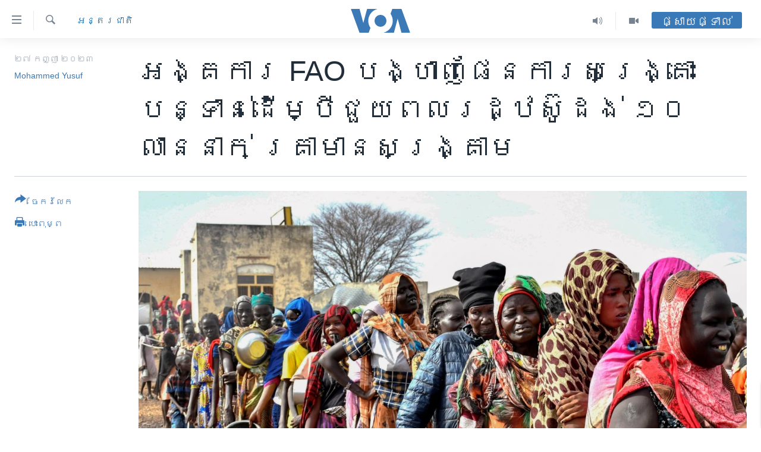

--- FILE ---
content_type: text/html; charset=utf-8
request_url: https://khmer.voanews.com/a/fao-unveils-emergency-plan-to-assist-10-million-sudanese-amid-ongoing-war/7284750.html
body_size: 17152
content:

<!DOCTYPE html>
<html lang="km" dir="ltr" class="no-js">
<head>
<link href="/Content/responsive/VOA/km-KH/VOA-km-KH.css?&amp;av=0.0.0.0&amp;cb=306" rel="stylesheet"/>
<script src="https://tags.voanews.com/voa-pangea/prod/utag.sync.js"></script> <script type='text/javascript' src='https://www.youtube.com/iframe_api' async></script>
<script type="text/javascript">
//a general 'js' detection, must be on top level in <head>, due to CSS performance
document.documentElement.className = "js";
var cacheBuster = "306";
var appBaseUrl = "/";
var imgEnhancerBreakpoints = [0, 144, 256, 408, 650, 1023, 1597];
var isLoggingEnabled = false;
var isPreviewPage = false;
var isLivePreviewPage = false;
if (!isPreviewPage) {
window.RFE = window.RFE || {};
window.RFE.cacheEnabledByParam = window.location.href.indexOf('nocache=1') === -1;
const url = new URL(window.location.href);
const params = new URLSearchParams(url.search);
// Remove the 'nocache' parameter
params.delete('nocache');
// Update the URL without the 'nocache' parameter
url.search = params.toString();
window.history.replaceState(null, '', url.toString());
} else {
window.addEventListener('load', function() {
const links = window.document.links;
for (let i = 0; i < links.length; i++) {
links[i].href = '#';
links[i].target = '_self';
}
})
}
var pwaEnabled = false;
var swCacheDisabled;
</script>
<meta charset="utf-8" />
<title>អង្គការ​ FAO ​បង្ហាញ​ផែនការ​សង្គ្រោះ​បន្ទាន់​ដើម្បី​ជួយ​ពលរដ្ឋ​ស៊ូដង់​ ១០ ​លាន​នាក់ គ្រា​មាន​សង្គ្រាម</title>
<meta name="description" content="ទីភ្នាក់ងារ​ជំនួយ​នេះ​បាន​និយាយ​ថា ​ក្នុង​រដូវប្រាំង​​នៅ​ប្រទេស​ស៊ូដង់​ ដែល​ចាប់ផ្តើម​ពី​ខែវិច្ឆិកា​ដល់​ខែឧសភា ​កសិករ​ដែល​ពឹងផ្អែក​លើ​ទឹកភ្លៀង​ប្រឈមនឹង​ការខ្វះខាត​ស្បៀង​អាហារ​ ខណៈ​ដែល​ម្ចាស់​បសុសត្វ​ប្រឈមនឹង​កង្វះទឹក​ និង​វាលស្មៅ​ ដែល​នាំឱ្យ​មាន​ការគំរាម​កំហែង​ដល់​ការ​ចិញ្ចឹម​ជីវិត។" />
<meta name="keywords" content="អន្តរជាតិ" />
<meta name="viewport" content="width=device-width, initial-scale=1.0" />
<meta http-equiv="X-UA-Compatible" content="IE=edge" />
<meta name="robots" content="max-image-preview:large"><meta property="fb:pages" content="154829473799" />
<meta name="msvalidate.01" content="3286EE554B6F672A6F2E608C02343C0E" />
<meta name="google-site-verification" content="9N67UibWUmTgBbmaYWYsq5uN7iR6xbECfPAJOqOdq1I" />
<link href="https://khmer.voanews.com/a/fao-unveils-emergency-plan-to-assist-10-million-sudanese-amid-ongoing-war/7284750.html" rel="canonical" />
<meta name="apple-mobile-web-app-title" content="វីអូអេ" />
<meta name="apple-mobile-web-app-status-bar-style" content="black" />
<meta name="apple-itunes-app" content="app-id=632618796, app-argument=//7284750.ltr" />
<meta content="អង្គការ​ FAO ​បង្ហាញ​ផែនការ​សង្គ្រោះ​បន្ទាន់​ដើម្បី​ជួយ​ពលរដ្ឋ​ស៊ូដង់​ ១០ ​លាន​នាក់ គ្រា​មាន​សង្គ្រាម" property="og:title" />
<meta content="ទីភ្នាក់ងារ​ជំនួយ​នេះ​បាន​និយាយ​ថា ​ក្នុង​រដូវប្រាំង​​នៅ​ប្រទេស​ស៊ូដង់​ ដែល​ចាប់ផ្តើម​ពី​ខែវិច្ឆិកា​ដល់​ខែឧសភា ​កសិករ​ដែល​ពឹងផ្អែក​លើ​ទឹកភ្លៀង​ប្រឈមនឹង​ការខ្វះខាត​ស្បៀង​អាហារ​ ខណៈ​ដែល​ម្ចាស់​បសុសត្វ​ប្រឈមនឹង​កង្វះទឹក​ និង​វាលស្មៅ​ ដែល​នាំឱ្យ​មាន​ការគំរាម​កំហែង​ដល់​ការ​ចិញ្ចឹម​ជីវិត។" property="og:description" />
<meta content="article" property="og:type" />
<meta content="https://khmer.voanews.com/a/fao-unveils-emergency-plan-to-assist-10-million-sudanese-amid-ongoing-war/7284750.html" property="og:url" />
<meta content="វីអូអេ" property="og:site_name" />
<meta content="https://www.facebook.com/VOAKhmer" property="article:publisher" />
<meta content="https://gdb.voanews.com/f80679dc-e6fa-453f-be66-96a436fe3540.jpg" property="og:image" />
<meta content="184356595034015" property="fb:app_id" />
<meta content="Mohammed Yusuf" name="Author" />
<meta content="summary_large_image" name="twitter:card" />
<meta content="@voakhmer" name="twitter:site" />
<meta content="https://gdb.voanews.com/f80679dc-e6fa-453f-be66-96a436fe3540.jpg" name="twitter:image" />
<meta content="អង្គការ​ FAO ​បង្ហាញ​ផែនការ​សង្គ្រោះ​បន្ទាន់​ដើម្បី​ជួយ​ពលរដ្ឋ​ស៊ូដង់​ ១០ ​លាន​នាក់ គ្រា​មាន​សង្គ្រាម" name="twitter:title" />
<meta content="ទីភ្នាក់ងារ​ជំនួយ​នេះ​បាន​និយាយ​ថា ​ក្នុង​រដូវប្រាំង​​នៅ​ប្រទេស​ស៊ូដង់​ ដែល​ចាប់ផ្តើម​ពី​ខែវិច្ឆិកា​ដល់​ខែឧសភា ​កសិករ​ដែល​ពឹងផ្អែក​លើ​ទឹកភ្លៀង​ប្រឈមនឹង​ការខ្វះខាត​ស្បៀង​អាហារ​ ខណៈ​ដែល​ម្ចាស់​បសុសត្វ​ប្រឈមនឹង​កង្វះទឹក​ និង​វាលស្មៅ​ ដែល​នាំឱ្យ​មាន​ការគំរាម​កំហែង​ដល់​ការ​ចិញ្ចឹម​ជីវិត។" name="twitter:description" />
<link rel="amphtml" href="https://khmer.voanews.com/amp/fao-unveils-emergency-plan-to-assist-10-million-sudanese-amid-ongoing-war/7284750.html" />
<script type="application/ld+json">{"articleSection":"អន្តរជាតិ","isAccessibleForFree":true,"headline":"អង្គការ​ FAO ​បង្ហាញ​ផែនការ​សង្គ្រោះ​បន្ទាន់​ដើម្បី​ជួយ​ពលរដ្ឋ​ស៊ូដង់​ ១០ ​លាន​នាក់ គ្រា​មាន​សង្គ្រាម","inLanguage":"km-KH","keywords":"អន្តរជាតិ","author":{"@type":"Person","url":"https://khmer.voanews.com/author/mohammed-yusuf/mmr_t","description":"","image":{"@type":"ImageObject"},"name":"Mohammed Yusuf"},"datePublished":"2023-09-26 17:36:20Z","dateModified":"2023-09-26 17:36:20Z","publisher":{"logo":{"width":512,"height":220,"@type":"ImageObject","url":"https://khmer.voanews.com/Content/responsive/VOA/km-KH/img/logo.png"},"@type":"NewsMediaOrganization","url":"https://khmer.voanews.com","sameAs":["https://www.facebook.com/VOAKhmer","https://twitter.com/voakhmer","https://www.youtube.com/VOAKhmer","https://www.instagram.com/voakhmer/","https://t.me/voakhmer"],"name":"វីអូអេ - VOA Khmer","alternateName":""},"@context":"https://schema.org","@type":"NewsArticle","mainEntityOfPage":"https://khmer.voanews.com/a/fao-unveils-emergency-plan-to-assist-10-million-sudanese-amid-ongoing-war/7284750.html","url":"https://khmer.voanews.com/a/fao-unveils-emergency-plan-to-assist-10-million-sudanese-amid-ongoing-war/7284750.html","description":"ទីភ្នាក់ងារ​ជំនួយ​នេះ​បាន​និយាយ​ថា ​ក្នុង​រដូវប្រាំង​​នៅ​ប្រទេស​ស៊ូដង់​ ដែល​ចាប់ផ្តើម​ពី​ខែវិច្ឆិកា​ដល់​ខែឧសភា ​កសិករ​ដែល​ពឹងផ្អែក​លើ​ទឹកភ្លៀង​ប្រឈមនឹង​ការខ្វះខាត​ស្បៀង​អាហារ​ ខណៈ​ដែល​ម្ចាស់​បសុសត្វ​ប្រឈមនឹង​កង្វះទឹក​ និង​វាលស្មៅ​ ដែល​នាំឱ្យ​មាន​ការគំរាម​កំហែង​ដល់​ការ​ចិញ្ចឹម​ជីវិត។","image":{"width":1080,"height":608,"@type":"ImageObject","url":"https://gdb.voanews.com/f80679dc-e6fa-453f-be66-96a436fe3540_w1080_h608.jpg"},"name":"អង្គការ​ FAO ​បង្ហាញ​ផែនការ​សង្គ្រោះ​បន្ទាន់​ដើម្បី​ជួយ​ពលរដ្ឋ​ស៊ូដង់​ ១០ ​លាន​នាក់ គ្រា​មាន​សង្គ្រាម"}</script>
<script src="/Scripts/responsive/infographics.b?v=dVbZ-Cza7s4UoO3BqYSZdbxQZVF4BOLP5EfYDs4kqEo1&amp;av=0.0.0.0&amp;cb=306"></script>
<script src="/Scripts/responsive/loader.b?v=Q26XNwrL6vJYKjqFQRDnx01Lk2pi1mRsuLEaVKMsvpA1&amp;av=0.0.0.0&amp;cb=306"></script>
<link rel="icon" type="image/svg+xml" href="/Content/responsive/VOA/img/webApp/favicon.svg" />
<link rel="alternate icon" href="/Content/responsive/VOA/img/webApp/favicon.ico" />
<link rel="apple-touch-icon" sizes="152x152" href="/Content/responsive/VOA/img/webApp/ico-152x152.png" />
<link rel="apple-touch-icon" sizes="144x144" href="/Content/responsive/VOA/img/webApp/ico-144x144.png" />
<link rel="apple-touch-icon" sizes="114x114" href="/Content/responsive/VOA/img/webApp/ico-114x114.png" />
<link rel="apple-touch-icon" sizes="72x72" href="/Content/responsive/VOA/img/webApp/ico-72x72.png" />
<link rel="apple-touch-icon-precomposed" href="/Content/responsive/VOA/img/webApp/ico-57x57.png" />
<link rel="icon" sizes="192x192" href="/Content/responsive/VOA/img/webApp/ico-192x192.png" />
<link rel="icon" sizes="128x128" href="/Content/responsive/VOA/img/webApp/ico-128x128.png" />
<meta name="msapplication-TileColor" content="#ffffff" />
<meta name="msapplication-TileImage" content="/Content/responsive/VOA/img/webApp/ico-144x144.png" />
<link rel="alternate" type="application/rss+xml" title="VOA - Top Stories [RSS]" href="/api/" />
<link rel="sitemap" type="application/rss+xml" href="/sitemap.xml" />
</head>
<body class=" nav-no-loaded cc_theme pg-article print-lay-article js-category-to-nav nojs-images ">
<script type="text/javascript" >
var analyticsData = {url:"https://khmer.voanews.com/a/fao-unveils-emergency-plan-to-assist-10-million-sudanese-amid-ongoing-war/7284750.html",property_id:"467",article_uid:"7284750",page_title:"អង្គការ​ FAO ​បង្ហាញ​ផែនការ​សង្គ្រោះ​បន្ទាន់​ដើម្បី​ជួយ​ពលរដ្ឋ​ស៊ូដង់​ ១០ ​លាន​នាក់ គ្រា​មាន​សង្គ្រាម",page_type:"article",content_type:"article",subcontent_type:"article",last_modified:"2023-09-26 17:36:20Z",pub_datetime:"2023-09-26 17:36:20Z",pub_year:"2023",pub_month:"09",pub_day:"26",pub_hour:"17",pub_weekday:"Tuesday",section:"អន្តរជាតិ",english_section:"world",byline:"Mohammed Yusuf",categories:"world",domain:"khmer.voanews.com",language:"Khmer",language_service:"VOA Khmer",platform:"web",copied:"no",copied_article:"",copied_title:"",runs_js:"Yes",cms_release:"8.44.0.0.306",enviro_type:"prod",slug:"fao-unveils-emergency-plan-to-assist-10-million-sudanese-amid-ongoing-war",entity:"VOA",short_language_service:"KHM",platform_short:"W",page_name:"អង្គការ​ FAO ​បង្ហាញ​ផែនការ​សង្គ្រោះ​បន្ទាន់​ដើម្បី​ជួយ​ពលរដ្ឋ​ស៊ូដង់​ ១០ ​លាន​នាក់ គ្រា​មាន​សង្គ្រាម"};
</script>
<noscript><iframe src="https://www.googletagmanager.com/ns.html?id=GTM-N8MP7P" height="0" width="0" style="display:none;visibility:hidden"></iframe></noscript><script type="text/javascript" data-cookiecategory="analytics">
var gtmEventObject = Object.assign({}, analyticsData, {event: 'page_meta_ready'});window.dataLayer = window.dataLayer || [];window.dataLayer.push(gtmEventObject);
if (top.location === self.location) { //if not inside of an IFrame
var renderGtm = "true";
if (renderGtm === "true") {
(function(w,d,s,l,i){w[l]=w[l]||[];w[l].push({'gtm.start':new Date().getTime(),event:'gtm.js'});var f=d.getElementsByTagName(s)[0],j=d.createElement(s),dl=l!='dataLayer'?'&l='+l:'';j.async=true;j.src='//www.googletagmanager.com/gtm.js?id='+i+dl;f.parentNode.insertBefore(j,f);})(window,document,'script','dataLayer','GTM-N8MP7P');
}
}
</script>
<!--Analytics tag js version start-->
<script type="text/javascript" data-cookiecategory="analytics">
var utag_data = Object.assign({}, analyticsData, {});
if(typeof(TealiumTagFrom)==='function' && typeof(TealiumTagSearchKeyword)==='function') {
var utag_from=TealiumTagFrom();var utag_searchKeyword=TealiumTagSearchKeyword();
if(utag_searchKeyword!=null && utag_searchKeyword!=='' && utag_data["search_keyword"]==null) utag_data["search_keyword"]=utag_searchKeyword;if(utag_from!=null && utag_from!=='') utag_data["from"]=TealiumTagFrom();}
if(window.top!== window.self&&utag_data.page_type==="snippet"){utag_data.page_type = 'iframe';}
try{if(window.top!==window.self&&window.self.location.hostname===window.top.location.hostname){utag_data.platform = 'self-embed';utag_data.platform_short = 'se';}}catch(e){if(window.top!==window.self&&window.self.location.search.includes("platformType=self-embed")){utag_data.platform = 'cross-promo';utag_data.platform_short = 'cp';}}
(function(a,b,c,d){ a="https://tags.voanews.com/voa-pangea/prod/utag.js"; b=document;c="script";d=b.createElement(c);d.src=a;d.type="text/java"+c;d.async=true; a=b.getElementsByTagName(c)[0];a.parentNode.insertBefore(d,a); })();
</script>
<!--Analytics tag js version end-->
<!-- Analytics tag management NoScript -->
<noscript>
<img style="position: absolute; border: none;" src="https://ssc.voanews.com/b/ss/bbgprod,bbgentityvoa/1/G.4--NS/1027396382?pageName=voa%3akhm%3aw%3aarticle%3a%e1%9e%a2%e1%9e%84%e1%9f%92%e1%9e%82%e1%9e%80%e1%9e%b6%e1%9e%9a%e2%80%8b%20fao%20%e2%80%8b%e1%9e%94%e1%9e%84%e1%9f%92%e1%9e%a0%e1%9e%b6%e1%9e%89%e2%80%8b%e1%9e%95%e1%9f%82%e1%9e%93%e1%9e%80%e1%9e%b6%e1%9e%9a%e2%80%8b%e1%9e%9f%e1%9e%84%e1%9f%92%e1%9e%82%e1%9f%92%e1%9e%9a%e1%9f%84%e1%9f%87%e2%80%8b%e1%9e%94%e1%9e%93%e1%9f%92%e1%9e%91%e1%9e%b6%e1%9e%93%e1%9f%8b%e2%80%8b%e1%9e%8a%e1%9e%be%e1%9e%98%e1%9f%92%e1%9e%94%e1%9e%b8%e2%80%8b%e1%9e%87%e1%9e%bd%e1%9e%99%e2%80%8b%e1%9e%96%e1%9e%9b%e1%9e%9a%e1%9e%8a%e1%9f%92%e1%9e%8b%e2%80%8b%e1%9e%9f%e1%9f%8a%e1%9e%bc%e1%9e%8a%e1%9e%84%e1%9f%8b%e2%80%8b%20%e1%9f%a1%e1%9f%a0%20%e2%80%8b%e1%9e%9b%e1%9e%b6%e1%9e%93%e2%80%8b%e1%9e%93%e1%9e%b6%e1%9e%80%e1%9f%8b%20%e1%9e%82%e1%9f%92%e1%9e%9a%e1%9e%b6%e2%80%8b%e1%9e%98%e1%9e%b6%e1%9e%93%e2%80%8b%e1%9e%9f%e1%9e%84%e1%9f%92%e1%9e%82%e1%9f%92%e1%9e%9a%e1%9e%b6%e1%9e%98&amp;c6=%e1%9e%a2%e1%9e%84%e1%9f%92%e1%9e%82%e1%9e%80%e1%9e%b6%e1%9e%9a%e2%80%8b%20fao%20%e2%80%8b%e1%9e%94%e1%9e%84%e1%9f%92%e1%9e%a0%e1%9e%b6%e1%9e%89%e2%80%8b%e1%9e%95%e1%9f%82%e1%9e%93%e1%9e%80%e1%9e%b6%e1%9e%9a%e2%80%8b%e1%9e%9f%e1%9e%84%e1%9f%92%e1%9e%82%e1%9f%92%e1%9e%9a%e1%9f%84%e1%9f%87%e2%80%8b%e1%9e%94%e1%9e%93%e1%9f%92%e1%9e%91%e1%9e%b6%e1%9e%93%e1%9f%8b%e2%80%8b%e1%9e%8a%e1%9e%be%e1%9e%98%e1%9f%92%e1%9e%94%e1%9e%b8%e2%80%8b%e1%9e%87%e1%9e%bd%e1%9e%99%e2%80%8b%e1%9e%96%e1%9e%9b%e1%9e%9a%e1%9e%8a%e1%9f%92%e1%9e%8b%e2%80%8b%e1%9e%9f%e1%9f%8a%e1%9e%bc%e1%9e%8a%e1%9e%84%e1%9f%8b%e2%80%8b%20%e1%9f%a1%e1%9f%a0%20%e2%80%8b%e1%9e%9b%e1%9e%b6%e1%9e%93%e2%80%8b%e1%9e%93%e1%9e%b6%e1%9e%80%e1%9f%8b%20%e1%9e%82%e1%9f%92%e1%9e%9a%e1%9e%b6%e2%80%8b%e1%9e%98%e1%9e%b6%e1%9e%93%e2%80%8b%e1%9e%9f%e1%9e%84%e1%9f%92%e1%9e%82%e1%9f%92%e1%9e%9a%e1%9e%b6%e1%9e%98&amp;v36=8.44.0.0.306&amp;v6=D=c6&amp;g=https%3a%2f%2fkhmer.voanews.com%2fa%2ffao-unveils-emergency-plan-to-assist-10-million-sudanese-amid-ongoing-war%2f7284750.html&amp;c1=D=g&amp;v1=D=g&amp;events=event1,event52&amp;c16=voa%20khmer&amp;v16=D=c16&amp;c5=world&amp;v5=D=c5&amp;ch=%e1%9e%a2%e1%9e%93%e1%9f%92%e1%9e%8f%e1%9e%9a%e1%9e%87%e1%9e%b6%e1%9e%8f%e1%9e%b7&amp;c15=khmer&amp;v15=D=c15&amp;c4=article&amp;v4=D=c4&amp;c14=7284750&amp;v14=D=c14&amp;v20=no&amp;c17=web&amp;v17=D=c17&amp;mcorgid=518abc7455e462b97f000101%40adobeorg&amp;server=khmer.voanews.com&amp;pageType=D=c4&amp;ns=bbg&amp;v29=D=server&amp;v25=voa&amp;v30=467&amp;v105=D=User-Agent " alt="analytics" width="1" height="1" /></noscript>
<!-- End of Analytics tag management NoScript -->
<!--*** Accessibility links - For ScreenReaders only ***-->
<section>
<div class="sr-only">
<h2>ភ្ជាប់​ទៅ​គេហទំព័រ​ទាក់ទង</h2>
<ul>
<li><a href="#content" data-disable-smooth-scroll="1">រំលង​និង​ចូល​ទៅ​​ទំព័រ​ព័ត៌មាន​​តែ​ម្តង</a></li>
<li><a href="#navigation" data-disable-smooth-scroll="1">រំលង​និង​ចូល​ទៅ​ទំព័រ​រចនាសម្ព័ន្ធ​</a></li>
<li><a href="#txtHeaderSearch" data-disable-smooth-scroll="1">រំលង​និង​ចូល​ទៅ​កាន់​ទំព័រ​ស្វែង​រក</a></li>
</ul>
</div>
</section>
<div dir="ltr">
<div id="page">
<aside>
<div class="c-lightbox overlay-modal">
<div class="c-lightbox__intro">
<h2 class="c-lightbox__intro-title"></h2>
<button class="btn btn--rounded c-lightbox__btn c-lightbox__intro-next" title="បន្ទាប់">
<span class="ico ico--rounded ico-chevron-forward"></span>
<span class="sr-only">បន្ទាប់</span>
</button>
</div>
<div class="c-lightbox__nav">
<button class="btn btn--rounded c-lightbox__btn c-lightbox__btn--close" title="បិទ">
<span class="ico ico--rounded ico-close"></span>
<span class="sr-only">បិទ</span>
</button>
<button class="btn btn--rounded c-lightbox__btn c-lightbox__btn--prev" title="មុន">
<span class="ico ico--rounded ico-chevron-backward"></span>
<span class="sr-only">មុន</span>
</button>
<button class="btn btn--rounded c-lightbox__btn c-lightbox__btn--next" title="បន្ទាប់">
<span class="ico ico--rounded ico-chevron-forward"></span>
<span class="sr-only">បន្ទាប់</span>
</button>
</div>
<div class="c-lightbox__content-wrap">
<figure class="c-lightbox__content">
<span class="c-spinner c-spinner--lightbox">
<img src="/Content/responsive/img/player-spinner.png"
alt="សូម​រង់ចាំ"
title="សូម​រង់ចាំ" />
</span>
<div class="c-lightbox__img">
<div class="thumb">
<img src="" alt="" />
</div>
</div>
<figcaption>
<div class="c-lightbox__info c-lightbox__info--foot">
<span class="c-lightbox__counter"></span>
<span class="caption c-lightbox__caption"></span>
</div>
</figcaption>
</figure>
</div>
<div class="hidden">
<div class="content-advisory__box content-advisory__box--lightbox">
<span class="content-advisory__box-text">This image contains sensitive content which some people may find offensive or disturbing.</span>
<button class="btn btn--transparent content-advisory__box-btn m-t-md" value="text" type="button">
<span class="btn__text">
Click to reveal
</span>
</button>
</div>
</div>
</div>
<div class="print-dialogue">
<div class="container">
<h3 class="print-dialogue__title section-head">ជម្រើស​ក្នុង​ការ​បោះពុម្ព</h3>
<div class="print-dialogue__opts">
<ul class="print-dialogue__opt-group">
<li class="form__group form__group--checkbox">
<input class="form__check " id="checkboxImages" name="checkboxImages" type="checkbox" checked="checked" />
<label for="checkboxImages" class="form__label m-t-md">រូបថត</label>
</li>
<li class="form__group form__group--checkbox">
<input class="form__check " id="checkboxMultimedia" name="checkboxMultimedia" type="checkbox" checked="checked" />
<label for="checkboxMultimedia" class="form__label m-t-md">ពហុព័ត៌មាន</label>
</li>
</ul>
<ul class="print-dialogue__opt-group">
<li class="form__group form__group--checkbox">
<input class="form__check " id="checkboxEmbedded" name="checkboxEmbedded" type="checkbox" checked="checked" />
<label for="checkboxEmbedded" class="form__label m-t-md">ខ្លឹមសារ​ព័ត៌មាន​ដែល​ភ្ជាប់​ពី​ទំព័រ​ផ្សេង</label>
</li>
<li class="hidden">
<input class="form__check " id="checkboxComments" name="checkboxComments" type="checkbox" />
<label for="checkboxComments" class="form__label m-t-md">មតិ</label>
</li>
</ul>
</div>
<div class="print-dialogue__buttons">
<button class="btn btn--secondary close-button" type="button" title="បោះបង់">
<span class="btn__text ">បោះបង់</span>
</button>
<button class="btn btn-cust-print m-l-sm" type="button" title="បោះពុម្ព">
<span class="btn__text ">បោះពុម្ព</span>
</button>
</div>
</div>
</div>
<div class="ctc-message pos-fix">
<div class="ctc-message__inner">Link has been copied to clipboard</div>
</div>
</aside>
<div class="hdr-20 hdr-20--big">
<div class="hdr-20__inner">
<div class="hdr-20__max pos-rel">
<div class="hdr-20__side hdr-20__side--primary d-flex">
<label data-for="main-menu-ctrl" data-switcher-trigger="true" data-switch-target="main-menu-ctrl" class="burger hdr-trigger pos-rel trans-trigger" data-trans-evt="click" data-trans-id="menu">
<span class="ico ico-close hdr-trigger__ico hdr-trigger__ico--close burger__ico burger__ico--close"></span>
<span class="ico ico-menu hdr-trigger__ico hdr-trigger__ico--open burger__ico burger__ico--open"></span>
</label>
<div class="menu-pnl pos-fix trans-target" data-switch-target="main-menu-ctrl" data-trans-id="menu">
<div class="menu-pnl__inner">
<nav class="main-nav menu-pnl__item menu-pnl__item--first">
<ul class="main-nav__list accordeon" data-analytics-tales="false" data-promo-name="link" data-location-name="nav,secnav">
<li class="main-nav__item">
<a class="main-nav__item-name main-nav__item-name--link" href="/p/6039.html" title="កម្ពុជា" data-item-name="cambodia-news" >កម្ពុជា</a>
</li>
<li class="main-nav__item">
<a class="main-nav__item-name main-nav__item-name--link" href="https://khmer.voanews.com/p/7317.html" title="អន្តរជាតិ" target="_blank" rel="noopener">អន្តរជាតិ</a>
</li>
<li class="main-nav__item">
<a class="main-nav__item-name main-nav__item-name--link" href="/z/2290" title="អាមេរិក" data-item-name="united-states" >អាមេរិក</a>
</li>
<li class="main-nav__item">
<a class="main-nav__item-name main-nav__item-name--link" href="/z/7448" title="ចិន" data-item-name="China-news" >ចិន</a>
</li>
<li class="main-nav__item">
<a class="main-nav__item-name main-nav__item-name--link" href="/hellovoa" title="ហេឡូវីអូអេ" data-item-name="hello-voa-show" >ហេឡូវីអូអេ</a>
</li>
<li class="main-nav__item">
<a class="main-nav__item-name main-nav__item-name--link" href="/creativecambodia" title="កម្ពុជាច្នៃប្រតិដ្ឋ" data-item-name="creativecambodia" >កម្ពុជាច្នៃប្រតិដ្ឋ</a>
</li>
<li class="main-nav__item">
<a class="main-nav__item-name main-nav__item-name--link" href="/newsevents" title="ព្រឹត្តិការណ៍ព័ត៌មាន" data-item-name="news-events" >ព្រឹត្តិការណ៍ព័ត៌មាន</a>
</li>
<li class="main-nav__item">
<a class="main-nav__item-name main-nav__item-name--link" href="https://khmer.voanews.com/programs/tv" title="ទូរទស្សន៍ / វីដេអូ​" >ទូរទស្សន៍ / វីដេអូ​</a>
</li>
<li class="main-nav__item">
<a class="main-nav__item-name main-nav__item-name--link" href="http://khmer.voanews.com/programindex.html" title="វិទ្យុ / ផតខាសថ៍" >វិទ្យុ / ផតខាសថ៍</a>
</li>
<li class="main-nav__item">
<a class="main-nav__item-name main-nav__item-name--link" href="/allprograms" title="កម្មវិធីទាំងអស់" data-item-name="allprograms" >កម្មវិធីទាំងអស់</a>
</li>
</ul>
</nav>
<div class="menu-pnl__item">
<a href="https://www.voacambodia.com/" class="menu-pnl__item-link" alt="Khmer English">Khmer English</a>
</div>
<div class="menu-pnl__item menu-pnl__item--social">
<h5 class="menu-pnl__sub-head">បណ្តាញ​សង្គម</h5>
<a href="https://www.facebook.com/VOAKhmer" title="តាមដាន​​តាម​ Facebook" data-analytics-text="follow_on_facebook" class="btn btn--rounded btn--social-inverted menu-pnl__btn js-social-btn btn-facebook" target="_blank" rel="noopener">
<span class="ico ico-facebook-alt ico--rounded"></span>
</a>
<a href="https://twitter.com/voakhmer" title="តាមដាន​​តាម​ Twitter" data-analytics-text="follow_on_twitter" class="btn btn--rounded btn--social-inverted menu-pnl__btn js-social-btn btn-twitter" target="_blank" rel="noopener">
<span class="ico ico-twitter ico--rounded"></span>
</a>
<a href="https://www.youtube.com/VOAKhmer" title="តាមដាន​​តាម​ YouTube" data-analytics-text="follow_on_youtube" class="btn btn--rounded btn--social-inverted menu-pnl__btn js-social-btn btn-youtube" target="_blank" rel="noopener">
<span class="ico ico-youtube ico--rounded"></span>
</a>
<a href="https://www.instagram.com/voakhmer/" title="Follow us on Instagram" data-analytics-text="follow_on_instagram" class="btn btn--rounded btn--social-inverted menu-pnl__btn js-social-btn btn-instagram" target="_blank" rel="noopener">
<span class="ico ico-instagram ico--rounded"></span>
</a>
</div>
<div class="menu-pnl__item">
<a href="/navigation/allsites" class="menu-pnl__item-link">
<span class="ico ico-languages "></span>
ភាសា
</a>
</div>
</div>
</div>
<label data-for="top-search-ctrl" data-switcher-trigger="true" data-switch-target="top-search-ctrl" class="top-srch-trigger hdr-trigger">
<span class="ico ico-close hdr-trigger__ico hdr-trigger__ico--close top-srch-trigger__ico top-srch-trigger__ico--close"></span>
<span class="ico ico-search hdr-trigger__ico hdr-trigger__ico--open top-srch-trigger__ico top-srch-trigger__ico--open"></span>
</label>
<div class="srch-top srch-top--in-header" data-switch-target="top-search-ctrl">
<div class="container">
<form action="/s" class="srch-top__form srch-top__form--in-header" id="form-topSearchHeader" method="get" role="search"><label for="txtHeaderSearch" class="sr-only">ស្វែង​រក</label>
<input type="text" id="txtHeaderSearch" name="k" placeholder="ស្វែង​រក​ពាក្យ..." accesskey="s" value="" class="srch-top__input analyticstag-event" onkeydown="if (event.keyCode === 13) { FireAnalyticsTagEventOnSearch('search', $dom.get('#txtHeaderSearch')[0].value) }" />
<button title="ស្វែង​រក" type="submit" class="btn btn--top-srch analyticstag-event" onclick="FireAnalyticsTagEventOnSearch('search', $dom.get('#txtHeaderSearch')[0].value) ">
<span class="ico ico-search"></span>
</button></form>
</div>
</div>
<a href="/" class="main-logo-link">
<img src="/Content/responsive/VOA/km-KH/img/logo-compact.svg" class="main-logo main-logo--comp" alt="site logo">
<img src="/Content/responsive/VOA/km-KH/img/logo.svg" class="main-logo main-logo--big" alt="site logo">
</a>
</div>
<div class="hdr-20__side hdr-20__side--secondary d-flex">
<a href="/p/6001.html" title="Video" class="hdr-20__secondary-item" data-item-name="video">
<span class="ico ico-video hdr-20__secondary-icon"></span>
</a>
<a href="/programs/radio" title="Audio" class="hdr-20__secondary-item" data-item-name="audio">
<span class="ico ico-audio hdr-20__secondary-icon"></span>
</a>
<a href="/s" title="ស្វែង​រក" class="hdr-20__secondary-item hdr-20__secondary-item--search" data-item-name="search">
<span class="ico ico-search hdr-20__secondary-icon hdr-20__secondary-icon--search"></span>
</a>
<div class="hdr-20__secondary-item live-b-drop">
<div class="live-b-drop__off">
<a href="/live/" class="live-b-drop__link" title="ផ្សាយផ្ទាល់" data-item-name="live">
<span class="badge badge--live-btn badge--live-btn-off">
ផ្សាយផ្ទាល់
</span>
</a>
</div>
<div class="live-b-drop__on hidden">
<label data-for="live-ctrl" data-switcher-trigger="true" data-switch-target="live-ctrl" class="live-b-drop__label pos-rel">
<span class="badge badge--live badge--live-btn">
ផ្សាយផ្ទាល់
</span>
<span class="ico ico-close live-b-drop__label-ico live-b-drop__label-ico--close"></span>
</label>
<div class="live-b-drop__panel" id="targetLivePanelDiv" data-switch-target="live-ctrl"></div>
</div>
</div>
<div class="srch-bottom">
<form action="/s" class="srch-bottom__form d-flex" id="form-bottomSearch" method="get" role="search"><label for="txtSearch" class="sr-only">ស្វែង​រក</label>
<input type="search" id="txtSearch" name="k" placeholder="ស្វែង​រក​ពាក្យ..." accesskey="s" value="" class="srch-bottom__input analyticstag-event" onkeydown="if (event.keyCode === 13) { FireAnalyticsTagEventOnSearch('search', $dom.get('#txtSearch')[0].value) }" />
<button title="ស្វែង​រក" type="submit" class="btn btn--bottom-srch analyticstag-event" onclick="FireAnalyticsTagEventOnSearch('search', $dom.get('#txtSearch')[0].value) ">
<span class="ico ico-search"></span>
</button></form>
</div>
</div>
<img src="/Content/responsive/VOA/km-KH/img/logo-print.gif" class="logo-print" alt="site logo">
<img src="/Content/responsive/VOA/km-KH/img/logo-print_color.png" class="logo-print logo-print--color" alt="site logo">
</div>
</div>
</div>
<script>
if (document.body.className.indexOf('pg-home') > -1) {
var nav2In = document.querySelector('.hdr-20__inner');
var nav2Sec = document.querySelector('.hdr-20__side--secondary');
var secStyle = window.getComputedStyle(nav2Sec);
if (nav2In && window.pageYOffset < 150 && secStyle['position'] !== 'fixed') {
nav2In.classList.add('hdr-20__inner--big')
}
}
</script>
<div class="c-hlights c-hlights--breaking c-hlights--no-item" data-hlight-display="mobile,desktop">
<div class="c-hlights__wrap container p-0">
<div class="c-hlights__nav">
<a role="button" href="#" title="មុន">
<span class="ico ico-chevron-backward m-0"></span>
<span class="sr-only">មុន</span>
</a>
<a role="button" href="#" title="បន្ទាប់">
<span class="ico ico-chevron-forward m-0"></span>
<span class="sr-only">បន្ទាប់</span>
</a>
</div>
<span class="c-hlights__label">
<span class="">ព័ត៌មាន​​ថ្មី</span>
<span class="switcher-trigger">
<label data-for="more-less-1" data-switcher-trigger="true" class="switcher-trigger__label switcher-trigger__label--more p-b-0" title="ផ្សេង​ទៀត">
<span class="ico ico-chevron-down"></span>
</label>
<label data-for="more-less-1" data-switcher-trigger="true" class="switcher-trigger__label switcher-trigger__label--less p-b-0" title="បិទ">
<span class="ico ico-chevron-up"></span>
</label>
</span>
</span>
<ul class="c-hlights__items switcher-target" data-switch-target="more-less-1">
</ul>
</div>
</div> <div id="content">
<main class="container">
<div class="hdr-container">
<div class="row">
<div class="col-category col-xs-12 col-md-2 pull-left"> <div class="category js-category">
<a class="" href="/z/2291">អន្តរជាតិ</a> </div>
</div><div class="col-title col-xs-12 col-md-10 pull-right"> <h1 class="title pg-title">
អង្គការ​ FAO ​បង្ហាញ​ផែនការ​សង្គ្រោះ​បន្ទាន់​ដើម្បី​ជួយ​ពលរដ្ឋ​ស៊ូដង់​ ១០ ​លាន​នាក់ គ្រា​មាន​សង្គ្រាម
</h1>
</div><div class="col-publishing-details col-xs-12 col-sm-12 col-md-2 pull-left"> <div class="publishing-details ">
<div class="published">
<span class="date" >
<time pubdate="pubdate" datetime="2023-09-27T00:36:20+07:00">
២៧ កញ្ញា ២០២៣
</time>
</span>
</div>
<div class="links">
<ul class="links__list links__list--column">
<li class="links__item">
<a class="links__item-link" href="/author/mohammed-yusuf/mmr_t" title="Mohammed Yusuf">Mohammed Yusuf</a>
</li>
</ul>
</div>
</div>
</div><div class="col-lg-12 separator"> <div class="separator">
<hr class="title-line" />
</div>
</div><div class="col-multimedia col-xs-12 col-md-10 pull-right"> <div class="cover-media">
<figure class="media-image js-media-expand">
<div class="img-wrap">
<div class="thumb thumb16_9">
<img src="https://gdb.voanews.com/01000000-0aff-0242-7001-08dbad5dd100_w250_r1_s.jpg" alt="រូបឯកសារ៖ ស្ត្រីជនជាតិស៊ូដង់ដែលភៀសខ្លួនពីជម្លោះតម្រង់ជួរទទួលស្បៀងអាហារ នៅតំបន់ Renk នៃរដ្ឋ Upper Nile ក្នុងស៊ូដង់ខាងត្បូង កាលពីថ្ងៃទី ១ ខែឧសភា ឆ្នាំ ២០២៣។ " />
</div>
</div>
<figcaption>
<span class="caption">រូបឯកសារ៖ ស្ត្រីជនជាតិស៊ូដង់ដែលភៀសខ្លួនពីជម្លោះតម្រង់ជួរទទួលស្បៀងអាហារ នៅតំបន់ Renk នៃរដ្ឋ Upper Nile ក្នុងស៊ូដង់ខាងត្បូង កាលពីថ្ងៃទី ១ ខែឧសភា ឆ្នាំ ២០២៣។ </span>
</figcaption>
</figure>
</div>
</div><div class="col-xs-12 col-md-2 pull-left article-share pos-rel"> <div class="share--box">
<div class="sticky-share-container" style="display:none">
<div class="container">
<a href="https://khmer.voanews.com" id="logo-sticky-share">&nbsp;</a>
<div class="pg-title pg-title--sticky-share">
អង្គការ​ FAO ​បង្ហាញ​ផែនការ​សង្គ្រោះ​បន្ទាន់​ដើម្បី​ជួយ​ពលរដ្ឋ​ស៊ូដង់​ ១០ ​លាន​នាក់ គ្រា​មាន​សង្គ្រាម
</div>
<div class="sticked-nav-actions">
<!--This part is for sticky navigation display-->
<p class="buttons link-content-sharing p-0 ">
<button class="btn btn--link btn-content-sharing p-t-0 " id="btnContentSharing" value="text" role="Button" type="" title="ជ្រើសរើស​​មធ្យោបាយ​ចែក​រំលែក​ផ្សេង​ទៀត">
<span class="ico ico-share ico--l"></span>
<span class="btn__text ">
ចែករំលែក
</span>
</button>
</p>
<aside class="content-sharing js-content-sharing js-content-sharing--apply-sticky content-sharing--sticky"
role="complementary"
data-share-url="https://khmer.voanews.com/a/fao-unveils-emergency-plan-to-assist-10-million-sudanese-amid-ongoing-war/7284750.html" data-share-title="អង្គការ​ FAO ​បង្ហាញ​ផែនការ​សង្គ្រោះ​បន្ទាន់​ដើម្បី​ជួយ​ពលរដ្ឋ​ស៊ូដង់​ ១០ ​លាន​នាក់ គ្រា​មាន​សង្គ្រាម" data-share-text="">
<div class="content-sharing__popover">
<h6 class="content-sharing__title">ចែករំលែក</h6>
<button href="#close" id="btnCloseSharing" class="btn btn--text-like content-sharing__close-btn">
<span class="ico ico-close ico--l"></span>
</button>
<ul class="content-sharing__list">
<li class="content-sharing__item">
<div class="ctc ">
<input type="text" class="ctc__input" readonly="readonly">
<a href="" js-href="https://khmer.voanews.com/a/fao-unveils-emergency-plan-to-assist-10-million-sudanese-amid-ongoing-war/7284750.html" class="content-sharing__link ctc__button">
<span class="ico ico-copy-link ico--rounded ico--s"></span>
<span class="content-sharing__link-text">Copy link</span>
</a>
</div>
</li>
<li class="content-sharing__item">
<a href="https://facebook.com/sharer.php?u=https%3a%2f%2fkhmer.voanews.com%2fa%2ffao-unveils-emergency-plan-to-assist-10-million-sudanese-amid-ongoing-war%2f7284750.html"
data-analytics-text="share_on_facebook"
title="Facebook" target="_blank"
class="content-sharing__link js-social-btn">
<span class="ico ico-facebook ico--rounded ico--s"></span>
<span class="content-sharing__link-text">Facebook</span>
</a>
</li>
<li class="content-sharing__item">
<a href="https://twitter.com/share?url=https%3a%2f%2fkhmer.voanews.com%2fa%2ffao-unveils-emergency-plan-to-assist-10-million-sudanese-amid-ongoing-war%2f7284750.html&amp;text=%e1%9e%a2%e1%9e%84%e1%9f%92%e1%9e%82%e1%9e%80%e1%9e%b6%e1%9e%9a%e2%80%8b+FAO+%e2%80%8b%e1%9e%94%e1%9e%84%e1%9f%92%e1%9e%a0%e1%9e%b6%e1%9e%89%e2%80%8b%e1%9e%95%e1%9f%82%e1%9e%93%e1%9e%80%e1%9e%b6%e1%9e%9a%e2%80%8b%e1%9e%9f%e1%9e%84%e1%9f%92%e1%9e%82%e1%9f%92%e1%9e%9a%e1%9f%84%e1%9f%87%e2%80%8b%e1%9e%94%e1%9e%93%e1%9f%92%e1%9e%91%e1%9e%b6%e1%9e%93%e1%9f%8b%e2%80%8b%e1%9e%8a%e1%9e%be%e1%9e%98%e1%9f%92%e1%9e%94%e1%9e%b8%e2%80%8b%e1%9e%87%e1%9e%bd%e1%9e%99%e2%80%8b%e1%9e%96%e1%9e%9b%e1%9e%9a%e1%9e%8a%e1%9f%92%e1%9e%8b%e2%80%8b%e1%9e%9f%e1%9f%8a%e1%9e%bc%e1%9e%8a%e1%9e%84%e1%9f%8b%e2%80%8b+%e1%9f%a1%e1%9f%a0+%e2%80%8b%e1%9e%9b%e1%9e%b6%e1%9e%93%e2%80%8b%e1%9e%93%e1%9e%b6%e1%9e%80%e1%9f%8b+%e1%9e%82%e1%9f%92%e1%9e%9a%e1%9e%b6%e2%80%8b%e1%9e%98%e1%9e%b6%e1%9e%93%e2%80%8b%e1%9e%9f%e1%9e%84%e1%9f%92%e1%9e%82%e1%9f%92%e1%9e%9a%e1%9e%b6%e1%9e%98"
data-analytics-text="share_on_twitter"
title="Twitter" target="_blank"
class="content-sharing__link js-social-btn">
<span class="ico ico-twitter ico--rounded ico--s"></span>
<span class="content-sharing__link-text">Twitter</span>
</a>
</li>
<li class="content-sharing__item visible-xs-inline-block visible-sm-inline-block">
<a href="whatsapp://send?text=https%3a%2f%2fkhmer.voanews.com%2fa%2ffao-unveils-emergency-plan-to-assist-10-million-sudanese-amid-ongoing-war%2f7284750.html"
data-analytics-text="share_on_whatsapp"
title="WhatsApp" target="_blank"
class="content-sharing__link js-social-btn">
<span class="ico ico-whatsapp ico--rounded ico--s"></span>
<span class="content-sharing__link-text">WhatsApp</span>
</a>
</li>
<li class="content-sharing__item visible-md-inline-block visible-lg-inline-block">
<a href="https://web.whatsapp.com/send?text=https%3a%2f%2fkhmer.voanews.com%2fa%2ffao-unveils-emergency-plan-to-assist-10-million-sudanese-amid-ongoing-war%2f7284750.html"
data-analytics-text="share_on_whatsapp_desktop"
title="WhatsApp" target="_blank"
class="content-sharing__link js-social-btn">
<span class="ico ico-whatsapp ico--rounded ico--s"></span>
<span class="content-sharing__link-text">WhatsApp</span>
</a>
</li>
<li class="content-sharing__item visible-xs-inline-block visible-sm-inline-block">
<a href="https://line.me/R/msg/text/?https%3a%2f%2fkhmer.voanews.com%2fa%2ffao-unveils-emergency-plan-to-assist-10-million-sudanese-amid-ongoing-war%2f7284750.html"
data-analytics-text="share_on_line"
title="Line" target="_blank"
class="content-sharing__link js-social-btn">
<span class="ico ico-line ico--rounded ico--s"></span>
<span class="content-sharing__link-text">Line</span>
</a>
</li>
<li class="content-sharing__item visible-md-inline-block visible-lg-inline-block">
<a href="https://timeline.line.me/social-plugin/share?url=https%3a%2f%2fkhmer.voanews.com%2fa%2ffao-unveils-emergency-plan-to-assist-10-million-sudanese-amid-ongoing-war%2f7284750.html"
data-analytics-text="share_on_line_desktop"
title="Line" target="_blank"
class="content-sharing__link js-social-btn">
<span class="ico ico-line ico--rounded ico--s"></span>
<span class="content-sharing__link-text">Line</span>
</a>
</li>
<li class="content-sharing__item">
<a href="mailto:?body=https%3a%2f%2fkhmer.voanews.com%2fa%2ffao-unveils-emergency-plan-to-assist-10-million-sudanese-amid-ongoing-war%2f7284750.html&amp;subject=អង្គការ​ FAO ​បង្ហាញ​ផែនការ​សង្គ្រោះ​បន្ទាន់​ដើម្បី​ជួយ​ពលរដ្ឋ​ស៊ូដង់​ ១០ ​លាន​នាក់ គ្រា​មាន​សង្គ្រាម"
title="Email"
class="content-sharing__link ">
<span class="ico ico-email ico--rounded ico--s"></span>
<span class="content-sharing__link-text">Email</span>
</a>
</li>
</ul>
</div>
</aside>
</div>
</div>
</div>
<div class="links">
<p class="buttons link-content-sharing p-0 ">
<button class="btn btn--link btn-content-sharing p-t-0 " id="btnContentSharing" value="text" role="Button" type="" title="ជ្រើសរើស​​មធ្យោបាយ​ចែក​រំលែក​ផ្សេង​ទៀត">
<span class="ico ico-share ico--l"></span>
<span class="btn__text ">
ចែករំលែក
</span>
</button>
</p>
<aside class="content-sharing js-content-sharing " role="complementary"
data-share-url="https://khmer.voanews.com/a/fao-unveils-emergency-plan-to-assist-10-million-sudanese-amid-ongoing-war/7284750.html" data-share-title="អង្គការ​ FAO ​បង្ហាញ​ផែនការ​សង្គ្រោះ​បន្ទាន់​ដើម្បី​ជួយ​ពលរដ្ឋ​ស៊ូដង់​ ១០ ​លាន​នាក់ គ្រា​មាន​សង្គ្រាម" data-share-text="">
<div class="content-sharing__popover">
<h6 class="content-sharing__title">ចែករំលែក</h6>
<button href="#close" id="btnCloseSharing" class="btn btn--text-like content-sharing__close-btn">
<span class="ico ico-close ico--l"></span>
</button>
<ul class="content-sharing__list">
<li class="content-sharing__item">
<div class="ctc ">
<input type="text" class="ctc__input" readonly="readonly">
<a href="" js-href="https://khmer.voanews.com/a/fao-unveils-emergency-plan-to-assist-10-million-sudanese-amid-ongoing-war/7284750.html" class="content-sharing__link ctc__button">
<span class="ico ico-copy-link ico--rounded ico--l"></span>
<span class="content-sharing__link-text">Copy link</span>
</a>
</div>
</li>
<li class="content-sharing__item">
<a href="https://facebook.com/sharer.php?u=https%3a%2f%2fkhmer.voanews.com%2fa%2ffao-unveils-emergency-plan-to-assist-10-million-sudanese-amid-ongoing-war%2f7284750.html"
data-analytics-text="share_on_facebook"
title="Facebook" target="_blank"
class="content-sharing__link js-social-btn">
<span class="ico ico-facebook ico--rounded ico--l"></span>
<span class="content-sharing__link-text">Facebook</span>
</a>
</li>
<li class="content-sharing__item">
<a href="https://twitter.com/share?url=https%3a%2f%2fkhmer.voanews.com%2fa%2ffao-unveils-emergency-plan-to-assist-10-million-sudanese-amid-ongoing-war%2f7284750.html&amp;text=%e1%9e%a2%e1%9e%84%e1%9f%92%e1%9e%82%e1%9e%80%e1%9e%b6%e1%9e%9a%e2%80%8b+FAO+%e2%80%8b%e1%9e%94%e1%9e%84%e1%9f%92%e1%9e%a0%e1%9e%b6%e1%9e%89%e2%80%8b%e1%9e%95%e1%9f%82%e1%9e%93%e1%9e%80%e1%9e%b6%e1%9e%9a%e2%80%8b%e1%9e%9f%e1%9e%84%e1%9f%92%e1%9e%82%e1%9f%92%e1%9e%9a%e1%9f%84%e1%9f%87%e2%80%8b%e1%9e%94%e1%9e%93%e1%9f%92%e1%9e%91%e1%9e%b6%e1%9e%93%e1%9f%8b%e2%80%8b%e1%9e%8a%e1%9e%be%e1%9e%98%e1%9f%92%e1%9e%94%e1%9e%b8%e2%80%8b%e1%9e%87%e1%9e%bd%e1%9e%99%e2%80%8b%e1%9e%96%e1%9e%9b%e1%9e%9a%e1%9e%8a%e1%9f%92%e1%9e%8b%e2%80%8b%e1%9e%9f%e1%9f%8a%e1%9e%bc%e1%9e%8a%e1%9e%84%e1%9f%8b%e2%80%8b+%e1%9f%a1%e1%9f%a0+%e2%80%8b%e1%9e%9b%e1%9e%b6%e1%9e%93%e2%80%8b%e1%9e%93%e1%9e%b6%e1%9e%80%e1%9f%8b+%e1%9e%82%e1%9f%92%e1%9e%9a%e1%9e%b6%e2%80%8b%e1%9e%98%e1%9e%b6%e1%9e%93%e2%80%8b%e1%9e%9f%e1%9e%84%e1%9f%92%e1%9e%82%e1%9f%92%e1%9e%9a%e1%9e%b6%e1%9e%98"
data-analytics-text="share_on_twitter"
title="Twitter" target="_blank"
class="content-sharing__link js-social-btn">
<span class="ico ico-twitter ico--rounded ico--l"></span>
<span class="content-sharing__link-text">Twitter</span>
</a>
</li>
<li class="content-sharing__item visible-xs-inline-block visible-sm-inline-block">
<a href="whatsapp://send?text=https%3a%2f%2fkhmer.voanews.com%2fa%2ffao-unveils-emergency-plan-to-assist-10-million-sudanese-amid-ongoing-war%2f7284750.html"
data-analytics-text="share_on_whatsapp"
title="WhatsApp" target="_blank"
class="content-sharing__link js-social-btn">
<span class="ico ico-whatsapp ico--rounded ico--l"></span>
<span class="content-sharing__link-text">WhatsApp</span>
</a>
</li>
<li class="content-sharing__item visible-md-inline-block visible-lg-inline-block">
<a href="https://web.whatsapp.com/send?text=https%3a%2f%2fkhmer.voanews.com%2fa%2ffao-unveils-emergency-plan-to-assist-10-million-sudanese-amid-ongoing-war%2f7284750.html"
data-analytics-text="share_on_whatsapp_desktop"
title="WhatsApp" target="_blank"
class="content-sharing__link js-social-btn">
<span class="ico ico-whatsapp ico--rounded ico--l"></span>
<span class="content-sharing__link-text">WhatsApp</span>
</a>
</li>
<li class="content-sharing__item visible-xs-inline-block visible-sm-inline-block">
<a href="https://line.me/R/msg/text/?https%3a%2f%2fkhmer.voanews.com%2fa%2ffao-unveils-emergency-plan-to-assist-10-million-sudanese-amid-ongoing-war%2f7284750.html"
data-analytics-text="share_on_line"
title="Line" target="_blank"
class="content-sharing__link js-social-btn">
<span class="ico ico-line ico--rounded ico--l"></span>
<span class="content-sharing__link-text">Line</span>
</a>
</li>
<li class="content-sharing__item visible-md-inline-block visible-lg-inline-block">
<a href="https://timeline.line.me/social-plugin/share?url=https%3a%2f%2fkhmer.voanews.com%2fa%2ffao-unveils-emergency-plan-to-assist-10-million-sudanese-amid-ongoing-war%2f7284750.html"
data-analytics-text="share_on_line_desktop"
title="Line" target="_blank"
class="content-sharing__link js-social-btn">
<span class="ico ico-line ico--rounded ico--l"></span>
<span class="content-sharing__link-text">Line</span>
</a>
</li>
<li class="content-sharing__item">
<a href="mailto:?body=https%3a%2f%2fkhmer.voanews.com%2fa%2ffao-unveils-emergency-plan-to-assist-10-million-sudanese-amid-ongoing-war%2f7284750.html&amp;subject=អង្គការ​ FAO ​បង្ហាញ​ផែនការ​សង្គ្រោះ​បន្ទាន់​ដើម្បី​ជួយ​ពលរដ្ឋ​ស៊ូដង់​ ១០ ​លាន​នាក់ គ្រា​មាន​សង្គ្រាម"
title="Email"
class="content-sharing__link ">
<span class="ico ico-email ico--rounded ico--l"></span>
<span class="content-sharing__link-text">Email</span>
</a>
</li>
</ul>
</div>
</aside>
<p class="link-print visible-md visible-lg buttons p-0">
<button class="btn btn--link btn-print p-t-0" onclick="if (typeof FireAnalyticsTagEvent === 'function') {FireAnalyticsTagEvent({ on_page_event: 'print_story' });}return false" title="(CTRL+P)">
<span class="ico ico-print"></span>
<span class="btn__text">បោះពុម្ព</span>
</button>
</p>
</div>
</div>
</div>
</div>
</div>
<div class="body-container">
<div class="row">
<div class="col-xs-12 col-sm-12 col-md-10 col-lg-10 pull-right">
<div class="row">
<div class="col-xs-12 col-sm-12 col-md-8 col-lg-8 pull-left bottom-offset content-offset">
<div id="article-content" class="content-floated-wrap fb-quotable">
<div class="wsw">
<span class="dateline">រដ្ឋធានីណៃរូប៊ី ប្រទេសកេនយ៉ា —&nbsp;</span>
<p>កម្មវិធី​រយៈពេល​ ១២​ ខែ​របស់​អង្គការ​ស្បៀង​អាហារ​ និង​កសិកម្ម​ ហៅកាត់​ថា FAO មាន​គោល​បំណង​ធ្វើឱ្យ​ប្រសើរ​ឡើង​នូវ​ជីវភាព​រស់នៅ​របស់​កសិករ ​អ្នក​ចិញ្ចឹមសត្វ​ និង​សហគមន៍​នេសាទ​ស៊ូដង់​ដែល​រងផល​ប៉ះពាល់​ដោយ​សង្រ្គាម​ដែល​កំពុង​បន្ត។</p>
<p>អង្គការ ​FAO ​នឹង​បន្ថែម​លើ​កិច្ចខិតខំ​ប្រឹងប្រែង​ចែកចាយ​គ្រាប់ពូជ​នា​ពេល​ថ្មីៗ​នេះ​ ដើម្បី​បង្កើន​ផលិតកម្ម​ស្បៀង​ ដោយ​ក្តី​សង្ឃឹម​ក្នុង​ការផ្តល់​អាហារ​ដល់​មនុស្ស​ពី​ ១៣ ទៅ ១៩ លាន​នាក់​ក្នុង​ប៉ុន្មាន​ខែ​ខាងមុខ​នេះ។ លោក ​Abdulhakim Elwaer ​គឺជា​តំណាង​ប្រចាំ​តំបន់​របស់​ អង្គការ​ FAO​ សម្រាប់​តំបន់​ជិតបូព៌ា ​និង​អាហ្វ្រិកខាងជើង។ លោក​និយាយ​ថា ផែនការ​ឆ្លើយតប​ជីវភាព​សង្គ្រោះ​បន្ទាន់​ (ELRP) ត្រូវ​បាន​បង្កើត​ឡើង​ដើម្បី​ប្រយុទ្ធ​ប្រឆាំង​នឹង​ភាព​អត់ឃ្លាន​និង​ភាព​ក្រីក្រ​ក្នុង​ប្រទេស​ស៊ូដង់។</p>
<p>លោក​ថ្លែង​ថា៖ «ផែនការ​ឆ្លើយតប​ជីវភាព​សង្គ្រោះ​បន្ទាន់ ​(ELRP) ​មាន​គោលបំណង​កាត់បន្ថយ​ផលប៉ះពាល់​នៃ​ជម្លោះ​នា​ពេល​ថ្មីៗ​នេះ​លើ​ជនងាយ​រងគ្រោះ ​ដោះស្រាយ​តម្រូវការ​បន្ទាន់​របស់​ពួកគេ​ និង​ពង្រឹង​សមត្ថភាព​របស់​ពួកគេ​ក្នុង​ការស្តារ​ឡើង​វិញ ​និង​ពង្រឹង​ភាពធន់​របស់​ពួកគេ​ ក្រៅពី​ការសម្រេច​បាន​នូវ​សន្តិសុខ​ស្បៀង​នៅ​កម្រិត​អប្បបរមា​សម្រាប់​ប្រជាជន​ទាំងមូល។ កសិកម្ម​នៅតែ​ជា​ខ្សែ​ជីវិត​នៅ​ស៊ូដង់»។</p>
<p>ប្រទេស​ស៊ូដង់​បាន​ធ្លាក់​ចូល​ទៅក្នុង​ជម្លោះ​ចាប់​ពីខែមេសា​ ដែល​បង្កឡើង​ដោយ​ការដណ្តើម​អំណាច​រវាង​កងកម្លាំង​ប្រដាប់​អាវុធ​ស៊ូដង់​ និង​ក្រុម​ប្រដាប់​អាវុធ​នៃ​កងកម្លាំង​គាំទ្រ​រហ័ស។ ជម្លោះ​នេះ​បាន​សម្លាប់​មនុស្ស​រាប់​ពាន់​នាក់ ​មនុស្ស​រាប់​លាន​នាក់​រត់​ចេញ​ពី​ផ្ទះ​សម្បែង​ និង​បាន​ជំរុញ​មនុស្ស​រាប់​លាន​នាក់​ទៀត​ឱ្យ​ស្វែង​រក​ការ​ជ្រកកោន​នៅ​ប្រទេស​ជិត​ខាង​ដើម្បីស្វែង​រក​អាហារ ​ឱសថ ​និង​ទីជម្រក។ ​កម្មវិធី​របស់​អង្គការ FAO ​មាន​គោល​បំណង​ជួយ​កសិករ ​អ្នកចិញ្ចឹម​សត្វ​ និង​អ្នកនេសាទ​នៅ​ទូទាំង​រដ្ឋ​ចំនួន​ ១៧​ ក្នុង​ប្រទេស។</p>
<p>លោក​ Mohamed Abdulrahman ​កសិករ​នៅ​រដ្ឋ Upper Nile ​នៃ​ប្រទេស​ស៊ូដង់​ បាន​សម្តែង​សុទិដ្ឋិ​និយម​ចំពោះ​ជំនួយ​នេះ។</p>
<p>លោក​ថ្លែង​ថា៖ «ខ្ញុំ​គិត​ថា​ កម្មវិធី​នេះ​នឹង​ជួយ​យើង ​និង​អ្នក​ផ្សេង​ទៀត​ឲ្យ​មាន​ទឹកចិត្ត​ស្វែងរក​ និង​រុករក​ជំនួយ​បែប​នោះ ​ហើយ​រៀបចំ​ខ្លួន​។ យើង​ត្រូវ​ការ​ជំនួយ​ខ្លាំង។ ជា​ការពិត​ ពលរដ្ឋ​ស៊ូដង់​ត្រូវ​ការ​ជំនួយ​ពី​សហគមន៍​អន្តរជាតិ​ដោយសារ​ពួកគេបាត់បង់​រដ្ឋាភិបាល»។</p>
<p>ទីភ្នាក់ងារ​ជំនួយ​នេះ​បាន​និយាយ​ថា ​ក្នុង​រដូវប្រាំងនៅ​ប្រទេស​ស៊ូដង់​ ដែល​ចាប់ផ្តើម​ពី​ខែវិច្ឆិកា​ដល់​ខែឧសភា ​កសិករ​ដែល​ពឹងផ្អែក​លើ​ទឹកភ្លៀង​ប្រឈមនឹង​ការខ្វះខាត​ស្បៀង​អាហារ​ ខណៈ​ដែល​ម្ចាស់​បសុសត្វ​ប្រឈមនឹង​កង្វះទឹក​ និង​វាលស្មៅ​ ដែល​នាំឱ្យ​មាន​ការគំរាម​កំហែង​ដល់​ការ​ចិញ្ចឹម​ជីវិត។ យោង​តាម​ការព្យាករណ៍​របស់​កម្មវិធី​ដំណាក់កាល​សន្តិសុខ​ស្បៀង​រួម​បញ្ចូលគ្នា​ (IPC)​ ដែល​បាន​ចេញផ្សាយ​កាលពី​ខែមុន ​ប្រជាជន​ស៊ូដង់​ជាង​ ២០,៣ ​លាន​នាក់​ គឺ​គ្មាន​សុវត្ថិភាព​ស្បៀង​អាហារ​ ដោយ​មាន​ប្រាំមួយ​លាន​នាក់​ស្ថិតនៅកម្រិត​សង្គ្រោះ​បន្ទាន់​ពី​ភាព​អត់ឃ្លាន​ធ្ងន់ធ្ងរ។ លោក​ Abdulrahman ​និយាយ​ថា ​កសិករ​ស៊ូដង់ មិនត្រឹមតែ​ត្រូវការ​គ្រាប់ពូជ​ដើម្បី​ផលិត​អាហារ​ប៉ុណ្ណោះទេ។</p>
<p>លោក​ថ្លែង​ថា៖ «ខ្ញុំ​គិតថា​ មិន​គ្រប់គ្រាន់​ទេ ​ពីព្រោះ​កសិករ​មិនត្រឹមតែត្រូវការ​គ្រាប់ពូជទេ។ ពួកគេ​ត្រូវការ​ប្រាក់​សម្រាប់​រៀបចំ។ ពួកគេ​ត្រូវការ​ប្រាក់​ដើម្បី​បន្ត​សកម្មភាព​កសិកម្ម​ផ្សេង​ទៀត»។</p>
<p>អង្គការ​ FAO ​បាន​និយាយ​ថា​ ការគាំទ្រ​ភាគច្រើន​សម្រាប់​គ្រួសារ​ដែល​ងាយរងគ្រោះ​ក្នុង​ការធ្វើ​កសិកម្ម ​និង​ការចិញ្ចឹម​សត្វ​នឹង​ត្រូវ​បាន​ផ្តល់​តាម​រយៈ​ជំនួយ​ជា​សាច់ប្រាក់ ​និង​កញ្ចប់​គាំទ្រជីវភាព​ រួមទាំង​គ្រាប់ពូជ ​និង​ឧបករណ៍​កសិកម្ម ​ចិញ្ចឹម​សត្វ ​និង​នេសាទ។ ​លោក Elmaer ​និយាយ​ថា​ ការ​អនុវត្ត​ផែនការ​របស់​ពួកគេ​ដោយ​ជោគជ័យ​អាច​ការពារ​វិបត្តិ​មនុស្សធម៌​ និង​ទុរ្ភិក្ស​នៅក្នុង​ប្រទេស​ស៊ូដង់។</p>
<p>«អង្គការ​ FAO ​មិន​ផ្គត់ផ្គង់​អាហារ​ដោយ​ផ្ទាល់​ដល់​បុគ្គល​ម្នាក់ៗ​ទេ ​ប៉ុន្តែ​ផ្គត់ផ្គង់​គ្រាប់ពូជ​ និង​យោបល់​ផ្នែក​កសិកម្ម​ដល់​កសិករ​ដែល​ពិតជា​អ្នកផលិត​ស្បៀង​ដល់​ប្រជាជន​រាប់ពាន់​នាក់។ ដូច្នេះ​ប្រសិន​បើ​យើង​ជួយ​ដល់​កសិករ​ ១,៥​ លាន​នាក់​នៅ​ស៊ូដង់​ក្នុង​រដ្ឋ​ចំនួន​ ១៤​ យើង​ កំពុង​ផ្តល់​អាហារ​ដែល​ ភាគច្រើន​ជា​បន្លែ ​និង​ផ្លែឈើ ​និង​គ្រាប់ពូជ​ដូចជា​ពោត ​និង​ស្រូវ​សាលី​ សម្រាប់​ប្រជាជន​ស៊ូដង់​ដ៏ច្រើន​នៅ​រដូវ​ប្រមូលផល​បន្ទាប់ ​ដែល​នឹង​កាត់បន្ថយ​ស្ថានភាព ​និង​វិបត្តិ បានយ៉ាងច្រើន»។</p>
<p>ទីភ្នាក់ងារ​កសិកម្ម​នេះ​បាន​និយាយ​ថា ​ខ្លួន​ត្រូវការ​ថវិកា​ចំនួន​ ១២៣​ លាន​ដុល្លារ​ ដើម្បី​សម្រេច​គោលដៅ​របស់​ខ្លួន ​ដោយ​កម្មវិធី​នេះ​រំពឹង​ថា​នឹង​បញ្ចប់​នៅ​ខែសីហា​ ឆ្នាំ​២០២៤៕ ​<br />
<br />
<em>ប្រែសម្រួលដោយលោក ម៉ែន​ គឹមសេង</em></p>
</div>
<ul>
</ul>
</div>
</div>
<div class="col-xs-12 col-sm-12 col-md-4 col-lg-4 pull-left design-top-offset"> <div class="media-block-wrap">
<h2 class="section-head">អត្ថបទ​ទាក់ទង</h2>
<div class="row">
<ul>
<li class="col-xs-12 col-sm-6 col-md-12 col-lg-12 mb-grid">
<div class="media-block ">
<a href="/a/number-of-refugees-who-fled-sudan-for-chad-double-in-week/7107671.html" class="img-wrap img-wrap--t-spac img-wrap--size-4 img-wrap--float" title="ចំនួន​ជនភៀសខ្លួន​ដែល​រត់ភៀសខ្លួន​ពី​ស៊ូដង់​ទៅ​ឆាដ​កើនឡើង​ទ្វេដង​ក្នុង​ពេល​ថ្មីៗ​នេះ">
<div class="thumb thumb16_9">
<noscript class="nojs-img">
<img src="https://gdb.voanews.com/01000000-0aff-0242-f53f-08db5c914905_w100_r1.jpg" alt="16x9 Image" />
</noscript>
<img data-src="https://gdb.voanews.com/01000000-0aff-0242-f53f-08db5c914905_w33_r1.jpg" src="" alt="16x9 Image" class=""/>
</div>
<span class="ico ico-video ico--media-type"></span>
</a>
<div class="media-block__content media-block__content--h">
<a href="/a/number-of-refugees-who-fled-sudan-for-chad-double-in-week/7107671.html">
<h4 class="media-block__title media-block__title--size-4" title="ចំនួន​ជនភៀសខ្លួន​ដែល​រត់ភៀសខ្លួន​ពី​ស៊ូដង់​ទៅ​ឆាដ​កើនឡើង​ទ្វេដង​ក្នុង​ពេល​ថ្មីៗ​នេះ">
ចំនួន​ជនភៀសខ្លួន​ដែល​រត់ភៀសខ្លួន​ពី​ស៊ូដង់​ទៅ​ឆាដ​កើនឡើង​ទ្វេដង​ក្នុង​ពេល​ថ្មីៗ​នេះ
</h4>
</a>
</div>
</div>
</li>
<li class="col-xs-12 col-sm-6 col-md-12 col-lg-12 mb-grid">
<div class="media-block ">
<a href="/a/fighting-surges-in-sudan-s-capital-as-three-day-cease-fire-expires/7147174.html" class="img-wrap img-wrap--t-spac img-wrap--size-4 img-wrap--float" title="ការ​ប្រយុទ្ធ​បាន​ផ្ទុះ​ឡើង​នៅ​រដ្ឋធានី​នៃ​ប្រទេស​ស៊ូដង់ នៅ​ពេល​កិច្ច​ឈប់​បាញ់​គ្នា​ផុត​កំណត់">
<div class="thumb thumb16_9">
<noscript class="nojs-img">
<img src="https://gdb.voanews.com/01000000-0aff-0242-2ffb-08db7242a0e9_cx0_cy10_cw0_w100_r1.jpg" alt="ការ​ប្រយុទ្ធ​បាន​ផ្ទុះ​ឡើង​នៅ​រដ្ឋធានី​នៃ​ប្រទេស​ស៊ូដង់ នៅ​ពេល​កិច្ច​ឈប់​បាញ់​គ្នា​ផុត​កំណត់" />
</noscript>
<img data-src="https://gdb.voanews.com/01000000-0aff-0242-2ffb-08db7242a0e9_cx0_cy10_cw0_w33_r1.jpg" src="" alt="ការ​ប្រយុទ្ធ​បាន​ផ្ទុះ​ឡើង​នៅ​រដ្ឋធានី​នៃ​ប្រទេស​ស៊ូដង់ នៅ​ពេល​កិច្ច​ឈប់​បាញ់​គ្នា​ផុត​កំណត់" class=""/>
</div>
</a>
<div class="media-block__content media-block__content--h">
<a href="/a/fighting-surges-in-sudan-s-capital-as-three-day-cease-fire-expires/7147174.html">
<h4 class="media-block__title media-block__title--size-4" title="ការ​ប្រយុទ្ធ​បាន​ផ្ទុះ​ឡើង​នៅ​រដ្ឋធានី​នៃ​ប្រទេស​ស៊ូដង់ នៅ​ពេល​កិច្ច​ឈប់​បាញ់​គ្នា​ផុត​កំណត់">
ការ​ប្រយុទ្ធ​បាន​ផ្ទុះ​ឡើង​នៅ​រដ្ឋធានី​នៃ​ប្រទេស​ស៊ូដង់ នៅ​ពេល​កិច្ច​ឈប់​បាញ់​គ្នា​ផុត​កំណត់
</h4>
</a>
</div>
</div>
</li>
<li class="col-xs-12 col-sm-6 col-md-12 col-lg-12 mb-grid">
<div class="media-block ">
<a href="/a/sudan-fighting-prompts-3-billion-un-aid-appeal-teaser-un-official-calls-fighting-cruel-blow-to-sudanese-people/7097793.html" class="img-wrap img-wrap--t-spac img-wrap--size-4 img-wrap--float" title="ការ​ប្រយុទ្ធ​គ្នា​នៅ​ស៊ូដង់​នាំ​ឱ្យ​អង្គការ​សហ​ប្រជាជាតិ​សុំ​ជំនួយ​៣​ពាន់​លាន​ដុល្លារ">
<div class="thumb thumb16_9">
<noscript class="nojs-img">
<img src="https://gdb.voanews.com/f4b7bb2c-862f-4a90-ab9c-ddc641e8314b_cx0_cy10_cw0_w100_r1.jpg" alt="ការ​ប្រយុទ្ធ​គ្នា​នៅ​ស៊ូដង់​នាំ​ឱ្យ​អង្គការ​សហ​ប្រជាជាតិ​សុំ​ជំនួយ​៣​ពាន់​លាន​ដុល្លារ" />
</noscript>
<img data-src="https://gdb.voanews.com/f4b7bb2c-862f-4a90-ab9c-ddc641e8314b_cx0_cy10_cw0_w33_r1.jpg" src="" alt="ការ​ប្រយុទ្ធ​គ្នា​នៅ​ស៊ូដង់​នាំ​ឱ្យ​អង្គការ​សហ​ប្រជាជាតិ​សុំ​ជំនួយ​៣​ពាន់​លាន​ដុល្លារ" class=""/>
</div>
</a>
<div class="media-block__content media-block__content--h">
<a href="/a/sudan-fighting-prompts-3-billion-un-aid-appeal-teaser-un-official-calls-fighting-cruel-blow-to-sudanese-people/7097793.html">
<h4 class="media-block__title media-block__title--size-4" title="ការ​ប្រយុទ្ធ​គ្នា​នៅ​ស៊ូដង់​នាំ​ឱ្យ​អង្គការ​សហ​ប្រជាជាតិ​សុំ​ជំនួយ​៣​ពាន់​លាន​ដុល្លារ">
ការ​ប្រយុទ្ធ​គ្នា​នៅ​ស៊ូដង់​នាំ​ឱ្យ​អង្គការ​សហ​ប្រជាជាតិ​សុំ​ជំនួយ​៣​ពាន់​លាន​ដុល្លារ
</h4>
</a>
</div>
</div>
</li>
<li class="col-xs-12 col-sm-6 col-md-12 col-lg-12 mb-grid">
<div class="media-block ">
<a href="/a/sudan-s-warring-sides-sign-commitment-to-secure-humanitarian-aid/7090413.html" class="img-wrap img-wrap--t-spac img-wrap--size-4 img-wrap--float" title="ភាគី​ចម្បាំង​នៅ​ស៊ូដង់​ចុះ​ហត្ថលេខា​លើ​ការ​ប្តេជ្ញា​ឱ្យ​មាន​ជំនួយ​មនុស្សធម៌">
<div class="thumb thumb16_9">
<noscript class="nojs-img">
<img src="https://gdb.voanews.com/01000000-0aff-0242-56c0-08db52581589_w100_r1.jpg" alt="ភាគី​ចម្បាំង​នៅ​ស៊ូដង់​ចុះ​ហត្ថលេខា​លើ​ការ​ប្តេជ្ញា​ឱ្យ​មាន​ជំនួយ​មនុស្សធម៌" />
</noscript>
<img data-src="https://gdb.voanews.com/01000000-0aff-0242-56c0-08db52581589_w33_r1.jpg" src="" alt="ភាគី​ចម្បាំង​នៅ​ស៊ូដង់​ចុះ​ហត្ថលេខា​លើ​ការ​ប្តេជ្ញា​ឱ្យ​មាន​ជំនួយ​មនុស្សធម៌" class=""/>
</div>
</a>
<div class="media-block__content media-block__content--h">
<a href="/a/sudan-s-warring-sides-sign-commitment-to-secure-humanitarian-aid/7090413.html">
<h4 class="media-block__title media-block__title--size-4" title="ភាគី​ចម្បាំង​នៅ​ស៊ូដង់​ចុះ​ហត្ថលេខា​លើ​ការ​ប្តេជ្ញា​ឱ្យ​មាន​ជំនួយ​មនុស្សធម៌">
ភាគី​ចម្បាំង​នៅ​ស៊ូដង់​ចុះ​ហត្ថលេខា​លើ​ការ​ប្តេជ្ញា​ឱ្យ​មាន​ជំនួយ​មនុស្សធម៌
</h4>
</a>
</div>
</div>
</li>
</ul>
</div>
</div>
<div class="region">
<div class="media-block-wrap" id="wrowblock-4424_21" data-area-id=R1_1>
<h2 class="section-head">
ផតខាសថ៍ថ្មីបំផុត </h2>
<div class="podcast-wg aslp">
<div class="aslp__mmp" data-src="/podcast/player/7244607/134217728/422/638382600490000000"></div>
<div class="aslp__control pos-rel aslp__control--full">
<div class="img-wrap aslp__control-img-w">
<div class="thumb thumb1_1">
<noscript class="nojs-img">
<img src="https://gdb.voanews.com/fe19a42d-856d-4db9-a27a-b10701a93053_w50_r5.png" alt="កម្ពុជាសម្លឹងទៅមុខ - Envision Cambodia" />
</noscript>
<img data-src="https://gdb.voanews.com/fe19a42d-856d-4db9-a27a-b10701a93053_w50_r5.png" src="" class="" alt="កម្ពុជាសម្លឹងទៅមុខ - Envision Cambodia" />
</div>
</div>
<div class="podcast-wg__overlay-content pos-abs aslp__control-overlay">
<span class="ico ico-audio-rounded aslp__control-ico aslp__control-ico--pw aslp__control-ico--play aslp__control-ico--swirl-in"></span>
<span class="ico ico-pause-rounded aslp__control-ico aslp__control-ico--pw aslp__control-ico--pause aslp__control-ico--swirl-out"></span>
<span class="aslp__control-ico aslp__control-ico--pw aslp__control-ico--load"></span>
</div>
</div>
<div class="podcast-wg__label ta-c">Latest episode</div>
<a class="podcast-wg__link" href="/a/envision-cambodia-podcast-season-two-digital-culture-episode-3-curbing-cyberbullying/7244607.html" title="រដូវកាលទី២ ភាគទី៣៖ ផល​វិបាក​និង​វិធានការ​ទប់ស្កាត់​ការ​យាយី​តាម​អនឡាញ">
<div class="podcast-wg__title ta-c">រដូវកាលទី២ ភាគទី៣៖ ផល​វិបាក​និង​វិធានការ​ទប់ស្កាត់​ការ​យាយី​តាម​អនឡាញ</div>
</a>
<a class="podcast-wg__link" href="/z/6168" title="កម្ពុជាសម្លឹងទៅមុខ - Envision Cambodia">
<div class="podcast-wg__zone-title ta-c">កម្ពុជាសម្លឹងទៅមុខ - Envision Cambodia</div>
</a>
<div class="podcast-sub">
<div class="podcast-sub__btn-outer podcast-sub__btn-outer--widget">
<a class="btn podcast-sub__sub-btn--widget podcast-sub__sub-btn" href="/podcast/sublink/6168" rel="noopener" target="_blank" title="Subscribe">
<span class="btn__text">
Subscribe
</span>
</a>
</div>
<div class="podcast-sub__overlay">
<div class="podcast-sub__modal-outer d-flex">
<div class="podcast-sub__modal">
<div class="podcast-sub__modal-top">
<div class="img-wrap podcast-sub__modal-top-img-w">
<div class="thumb thumb1_1">
<img data-src="https://gdb.voanews.com/fe19a42d-856d-4db9-a27a-b10701a93053_w50_r5.png" alt="កម្ពុជាសម្លឹងទៅមុខ - Envision Cambodia" />
</div>
</div>
<div class="podcast-sub__modal-top-ico">
<span class="ico ico-close"></span>
</div>
<h3 class="title podcast-sub__modal-title">Subscribe</h3>
</div>
<a class="podcast-sub__modal-link podcast-sub__modal-link--apple" href="https://podcasts.apple.com/us/podcast/%E1%9E%80%E1%9E%98-%E1%9E%96-%E1%9E%87-%E1%9E%9F%E1%9E%98-%E1%9E%9B-%E1%9E%84%E1%9E%91-%E1%9E%98-%E1%9E%81-envision-cambodia-%E1%9E%9C-%E1%9E%A2-%E1%9E%A2/id1525559695" target="_blank" rel="noopener">
<span class="ico ico-apple-podcast"></span>
Apple Podcasts
</a>
<a class="podcast-sub__modal-link podcast-sub__modal-link--spotify" href="https://open.spotify.com/show/2TC6MuYgdSWmZJffgRgvL1" target="_blank" rel="noopener">
<span class="ico ico-spotify"></span>
Spotify
</a>
<a class="podcast-sub__modal-link podcast-sub__modal-link--rss" href="/podcast/?zoneId=6168" target="_blank" rel="noopener">
<span class="ico ico-podcast"></span>
ទទួល​​​សេវា​​​&#160;Podcast
</a>
</div>
</div>
</div>
</div>
</div>
</div>
<div class="media-block-wrap" id="wrowblock-4425_21" data-area-id=R3_1>
<h2 class="section-head">
វីដេអូថ្មីៗបំផុត </h2>
<div class="media-block">
<div class="media-pholder media-pholder--video ">
<div class="c-sticky-container" data-poster="https://gdb.voanews.com/cacac6b5-b6cf-4d9c-ba33-0b160d56c19a_tv_w250_r1.jpg">
<div class="c-sticky-element" data-sp_api="pangea-video" data-persistent data-persistent-browse-out >
<div class="c-mmp c-mmp--enabled c-mmp--loading c-mmp--video c-mmp--standard c-mmp--has-poster c-sticky-element__swipe-el"
data-player_id="" data-title="កម្មវិធីព័ត៌មានពេលរាត្រី" data-hide-title="False"
data-breakpoint_s="320" data-breakpoint_m="640" data-breakpoint_l="992"
data-hlsjs-src="/Scripts/responsive/hls.b"
data-bypass-dash-for-vod="true"
data-bypass-dash-for-live-video="true"
data-bypass-dash-for-live-audio="true"
id="player8103421">
<div class="c-mmp__poster js-poster c-mmp__poster--video">
<img src="https://gdb.voanews.com/cacac6b5-b6cf-4d9c-ba33-0b160d56c19a_tv_w250_r1.jpg" alt="កម្មវិធីព័ត៌មានពេលរាត្រី" title="កម្មវិធីព័ត៌មានពេលរាត្រី" class="c-mmp__poster-image-h" />
</div>
<a class="c-mmp__fallback-link" href="https://voa-video-ns.akamaized.net/pangeavideo/2026/01/c/ca/cacac6b5-b6cf-4d9c-ba33-0b160d56c19a_240p.mp4">
<span class="c-mmp__fallback-link-icon">
<span class="ico ico-play"></span>
</span>
</a>
<div class="c-spinner">
<img src="/Content/responsive/img/player-spinner.png" alt="សូម​រង់ចាំ" title="សូម​រង់ចាំ" />
</div>
<span class="c-mmp__big_play_btn js-btn-play-big">
<span class="ico ico-play"></span>
</span>
<div class="c-mmp__player">
<video src="https://voa-video-hls-ns.akamaized.net/pangeavideo/2026/01/c/ca/cacac6b5-b6cf-4d9c-ba33-0b160d56c19a_master.m3u8" data-fallbacksrc="https://voa-video-ns.akamaized.net/pangeavideo/2026/01/c/ca/cacac6b5-b6cf-4d9c-ba33-0b160d56c19a.mp4" data-fallbacktype="video/mp4" data-type="application/x-mpegURL" data-info="Auto" data-sources="[{&quot;AmpSrc&quot;:&quot;https://voa-video-ns.akamaized.net/pangeavideo/2026/01/c/ca/cacac6b5-b6cf-4d9c-ba33-0b160d56c19a_240p.mp4&quot;,&quot;Src&quot;:&quot;https://voa-video-ns.akamaized.net/pangeavideo/2026/01/c/ca/cacac6b5-b6cf-4d9c-ba33-0b160d56c19a_240p.mp4&quot;,&quot;Type&quot;:&quot;video/mp4&quot;,&quot;DataInfo&quot;:&quot;240p&quot;,&quot;Url&quot;:null,&quot;BlockAutoTo&quot;:null,&quot;BlockAutoFrom&quot;:null},{&quot;AmpSrc&quot;:&quot;https://voa-video-ns.akamaized.net/pangeavideo/2026/01/c/ca/cacac6b5-b6cf-4d9c-ba33-0b160d56c19a.mp4&quot;,&quot;Src&quot;:&quot;https://voa-video-ns.akamaized.net/pangeavideo/2026/01/c/ca/cacac6b5-b6cf-4d9c-ba33-0b160d56c19a.mp4&quot;,&quot;Type&quot;:&quot;video/mp4&quot;,&quot;DataInfo&quot;:&quot;360p&quot;,&quot;Url&quot;:null,&quot;BlockAutoTo&quot;:null,&quot;BlockAutoFrom&quot;:null},{&quot;AmpSrc&quot;:&quot;https://voa-video-ns.akamaized.net/pangeavideo/2026/01/c/ca/cacac6b5-b6cf-4d9c-ba33-0b160d56c19a_480p.mp4&quot;,&quot;Src&quot;:&quot;https://voa-video-ns.akamaized.net/pangeavideo/2026/01/c/ca/cacac6b5-b6cf-4d9c-ba33-0b160d56c19a_480p.mp4&quot;,&quot;Type&quot;:&quot;video/mp4&quot;,&quot;DataInfo&quot;:&quot;480p&quot;,&quot;Url&quot;:null,&quot;BlockAutoTo&quot;:null,&quot;BlockAutoFrom&quot;:null},{&quot;AmpSrc&quot;:&quot;https://voa-video-ns.akamaized.net/pangeavideo/2026/01/c/ca/cacac6b5-b6cf-4d9c-ba33-0b160d56c19a_720p.mp4&quot;,&quot;Src&quot;:&quot;https://voa-video-ns.akamaized.net/pangeavideo/2026/01/c/ca/cacac6b5-b6cf-4d9c-ba33-0b160d56c19a_720p.mp4&quot;,&quot;Type&quot;:&quot;video/mp4&quot;,&quot;DataInfo&quot;:&quot;720p&quot;,&quot;Url&quot;:null,&quot;BlockAutoTo&quot;:null,&quot;BlockAutoFrom&quot;:null},{&quot;AmpSrc&quot;:&quot;https://voa-video-ns.akamaized.net/pangeavideo/2026/01/c/ca/cacac6b5-b6cf-4d9c-ba33-0b160d56c19a_1080p.mp4&quot;,&quot;Src&quot;:&quot;https://voa-video-ns.akamaized.net/pangeavideo/2026/01/c/ca/cacac6b5-b6cf-4d9c-ba33-0b160d56c19a_1080p.mp4&quot;,&quot;Type&quot;:&quot;video/mp4&quot;,&quot;DataInfo&quot;:&quot;1080p&quot;,&quot;Url&quot;:null,&quot;BlockAutoTo&quot;:null,&quot;BlockAutoFrom&quot;:null}]" data-pub_datetime="2026-01-15 15:03:07Z" data-lt-on-play="0" data-lt-url="" webkit-playsinline="webkit-playsinline" playsinline="playsinline" style="width:100%; height:100%" title="កម្មវិធីព័ត៌មានពេលរាត្រី" data-aspect-ratio="640/360" data-sdkadaptive="true" data-sdkamp="false" data-sdktitle="កម្មវិធីព័ត៌មានពេលរាត្រី" data-sdkvideo="html5" data-sdkid="8103421" data-sdktype="Video ondemand">
</video>
</div>
<div class="c-mmp__overlay c-mmp__overlay--title c-mmp__overlay--partial c-mmp__overlay--disabled c-mmp__overlay--slide-from-top js-c-mmp__title-overlay">
<span class="c-mmp__overlay-actions c-mmp__overlay-actions-top js-overlay-actions">
<span class="c-mmp__overlay-actions-link c-mmp__overlay-actions-link--embed js-btn-embed-overlay" title="Embed">
<span class="c-mmp__overlay-actions-link-ico ico ico-embed-code"></span>
<span class="c-mmp__overlay-actions-link-text">Embed</span>
</span>
<span class="c-mmp__overlay-actions-link c-mmp__overlay-actions-link--share js-btn-sharing-overlay" title="share">
<span class="c-mmp__overlay-actions-link-ico ico ico-share"></span>
<span class="c-mmp__overlay-actions-link-text">share</span>
</span>
<span class="c-mmp__overlay-actions-link c-mmp__overlay-actions-link--close-sticky c-sticky-element__close-el" title="close">
<span class="c-mmp__overlay-actions-link-ico ico ico-close"></span>
</span>
</span>
<div class="c-mmp__overlay-title js-overlay-title">
<h5 class="c-mmp__overlay-media-title">
<a class="js-media-title-link" href="/a/8103421.html" target="_blank" rel="noopener" title="កម្មវិធីព័ត៌មានពេលរាត្រី">កម្មវិធីព័ត៌មានពេលរាត្រី</a>
</h5>
</div>
</div>
<div class="c-mmp__overlay c-mmp__overlay--sharing c-mmp__overlay--disabled c-mmp__overlay--slide-from-bottom js-c-mmp__sharing-overlay">
<span class="c-mmp__overlay-actions">
<span class="c-mmp__overlay-actions-link c-mmp__overlay-actions-link--embed js-btn-embed-overlay" title="Embed">
<span class="c-mmp__overlay-actions-link-ico ico ico-embed-code"></span>
<span class="c-mmp__overlay-actions-link-text">Embed</span>
</span>
<span class="c-mmp__overlay-actions-link c-mmp__overlay-actions-link--share js-btn-sharing-overlay" title="share">
<span class="c-mmp__overlay-actions-link-ico ico ico-share"></span>
<span class="c-mmp__overlay-actions-link-text">share</span>
</span>
<span class="c-mmp__overlay-actions-link c-mmp__overlay-actions-link--close js-btn-close-overlay" title="close">
<span class="c-mmp__overlay-actions-link-ico ico ico-close"></span>
</span>
</span>
<div class="c-mmp__overlay-tabs">
<div class="c-mmp__overlay-tab c-mmp__overlay-tab--disabled c-mmp__overlay-tab--slide-backward js-tab-embed-overlay" data-trigger="js-btn-embed-overlay" data-embed-source="//khmer.voanews.com/embed/player/0/8103421.html?type=video" role="form">
<div class="c-mmp__overlay-body c-mmp__overlay-body--centered-vertical">
<div class="column">
<div class="c-mmp__status-msg ta-c js-message-embed-code-copied" role="tooltip">
The code has been copied to your clipboard.
</div>
<div class="c-mmp__form-group ta-c">
<input type="text" name="embed_code" class="c-mmp__input-text js-embed-code" dir="ltr" value="" readonly />
<span class="c-mmp__input-btn js-btn-copy-embed-code" title="Copy to clipboard"><span class="ico ico-content-copy"></span></span>
</div>
<hr class="c-mmp__separator-line" />
<div class="c-mmp__form-group ta-c">
<label class="c-mmp__form-inline-element">
<span class="c-mmp__form-inline-element-text" title="width">width</span>
<input type="text" title="width" value="640" data-default="640" dir="ltr" name="embed_width" class="ta-c c-mmp__input-text c-mmp__input-text--xs js-video-embed-width" aria-live="assertive" />
<span class="c-mmp__input-suffix">px</span>
</label>
<label class="c-mmp__form-inline-element">
<span class="c-mmp__form-inline-element-text" title="height">height</span>
<input type="text" title="height" value="360" data-default="360" dir="ltr" name="embed_height" class="ta-c c-mmp__input-text c-mmp__input-text--xs js-video-embed-height" aria-live="assertive" />
<span class="c-mmp__input-suffix">px</span>
</label>
</div>
</div>
</div>
</div>
<div class="c-mmp__overlay-tab c-mmp__overlay-tab--disabled c-mmp__overlay-tab--slide-forward js-tab-sharing-overlay" data-trigger="js-btn-sharing-overlay" role="form">
<div class="c-mmp__overlay-body c-mmp__overlay-body--centered-vertical">
<div class="column">
<div class="not-apply-to-sticky audio-fl-bwd">
<aside class="player-content-share share share--mmp" role="complementary"
data-share-url="https://khmer.voanews.com/a/8103421.html" data-share-title="កម្មវិធីព័ត៌មានពេលរាត្រី" data-share-text="">
<ul class="share__list">
<li class="share__item">
<a href="https://facebook.com/sharer.php?u=https%3a%2f%2fkhmer.voanews.com%2fa%2f8103421.html"
data-analytics-text="share_on_facebook"
title="Facebook" target="_blank"
class="btn bg-transparent js-social-btn">
<span class="ico ico-facebook fs_xl "></span>
</a>
</li>
<li class="share__item">
<a href="https://twitter.com/share?url=https%3a%2f%2fkhmer.voanews.com%2fa%2f8103421.html&amp;text=%e1%9e%80%e1%9e%98%e1%9f%92%e1%9e%98%e1%9e%9c%e1%9e%b7%e1%9e%92%e1%9e%b8%e1%9e%96%e1%9f%90%e1%9e%8f%e1%9f%8c%e1%9e%98%e1%9e%b6%e1%9e%93%e1%9e%96%e1%9f%81%e1%9e%9b%e1%9e%9a%e1%9e%b6%e1%9e%8f%e1%9f%92%e1%9e%9a%e1%9e%b8"
data-analytics-text="share_on_twitter"
title="Twitter" target="_blank"
class="btn bg-transparent js-social-btn">
<span class="ico ico-twitter fs_xl "></span>
</a>
</li>
<li class="share__item">
<a href="/a/8103421.html" title="Share this media" class="btn bg-transparent" target="_blank" rel="noopener">
<span class="ico ico-ellipsis fs_xl "></span>
</a>
</li>
</ul>
</aside>
</div>
<hr class="c-mmp__separator-line audio-fl-bwd xs-hidden s-hidden" />
<div class="c-mmp__status-msg ta-c js-message-share-url-copied" role="tooltip">
The URL has been copied to your clipboard
</div>
<div class="c-mmp__form-group ta-c audio-fl-bwd xs-hidden s-hidden">
<input type="text" name="share_url" class="c-mmp__input-text js-share-url" value="https://khmer.voanews.com/a/8103421.html" dir="ltr" readonly />
<span class="c-mmp__input-btn js-btn-copy-share-url" title="Copy to clipboard"><span class="ico ico-content-copy"></span></span>
</div>
</div>
</div>
</div>
</div>
</div>
<div class="c-mmp__overlay c-mmp__overlay--settings c-mmp__overlay--disabled c-mmp__overlay--slide-from-bottom js-c-mmp__settings-overlay">
<span class="c-mmp__overlay-actions">
<span class="c-mmp__overlay-actions-link c-mmp__overlay-actions-link--close js-btn-close-overlay" title="close">
<span class="c-mmp__overlay-actions-link-ico ico ico-close"></span>
</span>
</span>
<div class="c-mmp__overlay-body c-mmp__overlay-body--centered-vertical">
<div class="column column--scrolling js-sources"></div>
</div>
</div>
<div class="c-mmp__overlay c-mmp__overlay--disabled js-c-mmp__disabled-overlay">
<div class="c-mmp__overlay-body c-mmp__overlay-body--centered-vertical">
<div class="column">
<p class="ta-c"><span class="ico ico-clock"></span>No media source currently available</p>
</div>
</div>
</div>
<div class="c-mmp__cpanel-container js-cpanel-container">
<div class="c-mmp__cpanel c-mmp__cpanel--hidden">
<div class="c-mmp__cpanel-playback-controls">
<span class="c-mmp__cpanel-btn c-mmp__cpanel-btn--play js-btn-play" title="play">
<span class="ico ico-play m-0"></span>
</span>
<span class="c-mmp__cpanel-btn c-mmp__cpanel-btn--pause js-btn-pause" title="pause">
<span class="ico ico-pause m-0"></span>
</span>
</div>
<div class="c-mmp__cpanel-progress-controls">
<span class="c-mmp__cpanel-progress-controls-current-time js-current-time" dir="ltr">0:00</span>
<span class="c-mmp__cpanel-progress-controls-duration js-duration" dir="ltr">
0:29:57
</span>
<span class="c-mmp__indicator c-mmp__indicator--horizontal" dir="ltr">
<span class="c-mmp__indicator-lines js-progressbar">
<span class="c-mmp__indicator-line c-mmp__indicator-line--range js-playback-range" style="width:100%"></span>
<span class="c-mmp__indicator-line c-mmp__indicator-line--buffered js-playback-buffered" style="width:0%"></span>
<span class="c-mmp__indicator-line c-mmp__indicator-line--tracked js-playback-tracked" style="width:0%"></span>
<span class="c-mmp__indicator-line c-mmp__indicator-line--played js-playback-played" style="width:0%"></span>
<span class="c-mmp__indicator-line c-mmp__indicator-line--live js-playback-live"><span class="strip"></span></span>
<span class="c-mmp__indicator-btn ta-c js-progressbar-btn">
<button class="c-mmp__indicator-btn-pointer" type="button"></button>
</span>
<span class="c-mmp__badge c-mmp__badge--tracked-time c-mmp__badge--hidden js-progressbar-indicator-badge" dir="ltr" style="left:0%">
<span class="c-mmp__badge-text js-progressbar-indicator-badge-text">0:00</span>
</span>
</span>
</span>
</div>
<div class="c-mmp__cpanel-additional-controls">
<span class="c-mmp__cpanel-additional-controls-volume js-volume-controls">
<span class="c-mmp__cpanel-btn c-mmp__cpanel-btn--volume js-btn-volume" title="volume">
<span class="ico ico-volume-unmuted m-0"></span>
</span>
<span class="c-mmp__indicator c-mmp__indicator--vertical js-volume-panel" dir="ltr">
<span class="c-mmp__indicator-lines js-volumebar">
<span class="c-mmp__indicator-line c-mmp__indicator-line--range js-volume-range" style="height:100%"></span>
<span class="c-mmp__indicator-line c-mmp__indicator-line--volume js-volume-level" style="height:0%"></span>
<span class="c-mmp__indicator-slider">
<span class="c-mmp__indicator-btn ta-c c-mmp__indicator-btn--hidden js-volumebar-btn">
<button class="c-mmp__indicator-btn-pointer" type="button"></button>
</span>
</span>
</span>
</span>
</span>
<div class="c-mmp__cpanel-additional-controls-settings js-settings-controls">
<span class="c-mmp__cpanel-btn c-mmp__cpanel-btn--settings-overlay js-btn-settings-overlay" title="source switch">
<span class="ico ico-settings m-0"></span>
</span>
<span class="c-mmp__cpanel-btn c-mmp__cpanel-btn--settings-expand js-btn-settings-expand" title="source switch">
<span class="ico ico-settings m-0"></span>
</span>
<div class="c-mmp__expander c-mmp__expander--sources js-c-mmp__expander--sources">
<div class="c-mmp__expander-content js-sources"></div>
</div>
</div>
<a href="/embed/player/Article/8103421.html?type=video&amp;FullScreenMode=True" target="_blank" rel="noopener" class="c-mmp__cpanel-btn c-mmp__cpanel-btn--fullscreen js-btn-fullscreen" title="fullscreen">
<span class="ico ico-fullscreen m-0"></span>
</a>
</div>
</div>
</div>
</div>
</div>
</div>
</div>
<div class="media-block__content">
<a href="/a/8103421.html" >
<h4 class="media-block__title media-block__title--size-2">
កម្មវិធីព័ត៌មានពេលរាត្រី </h4>
</a>
</div>
</div>
</div>
<div class="media-block-wrap" id="wrowblock-32865_21" data-area-id=R4_1>
<h2 class="section-head">
<a href="/z/2277"><span class="ico ico-chevron-forward pull-right flip"></span>ព័ត៌មានថ្មីៗបំផុត</a> </h2>
<div class="row">
<ul>
</ul>
</div>
</div>
</div>
</div>
</div>
</div>
</div>
</div>
</main>
<div class="container">
<div class="row">
<div class="col-xs-12 col-sm-12 col-md-12 col-lg-12">
<div class="slide-in-wg suspended" data-cookie-id="wgt-52200-1656606">
<div class="wg-hiding-area">
<span class="ico ico-arrow-right"></span>
<div class="media-block-wrap">
<h2 class="section-head">Recommended</h2>
<div class="row">
<ul>
<li class="col-xs-12 col-sm-12 col-md-12 col-lg-12 mb-grid">
<div class="media-block ">
<a href="/IsraelHamasWar" class="img-wrap img-wrap--t-spac img-wrap--size-4 img-wrap--float" title="សង្គ្រាមរវាង​អ៊ីស្រាអែល​និង​ហាម៉ាស់">
<div class="thumb thumb16_9">
<noscript class="nojs-img">
<img src="https://gdb.voanews.com/1bfaf771-bf4e-4dbf-8644-a07a1f103769_cx0_cy10_cw0_w100_r1.jpg" alt="A picture taken from Israel&#39;s southern city of Sderot shows smoke rising during Israeli bombardment of the Gaza Strip on October 31, 2023, amid ongoing battles between Israel and the Palestinian Hamas movement. (Photo by FADEL SENNA / AFP)" />
</noscript>
<img data-src="https://gdb.voanews.com/1bfaf771-bf4e-4dbf-8644-a07a1f103769_cx0_cy10_cw0_w33_r1.jpg" src="" alt="A picture taken from Israel&#39;s southern city of Sderot shows smoke rising during Israeli bombardment of the Gaza Strip on October 31, 2023, amid ongoing battles between Israel and the Palestinian Hamas movement. (Photo by FADEL SENNA / AFP)" class=""/>
</div>
</a>
<div class="media-block__content media-block__content--h">
<a href="/IsraelHamasWar">
<h4 class="media-block__title media-block__title--size-4" title="សង្គ្រាមរវាង​អ៊ីស្រាអែល​និង​ហាម៉ាស់">
សង្គ្រាមរវាង​អ៊ីស្រាអែល​និង​ហាម៉ាស់
</h4>
</a>
</div>
</div>
</li>
</ul>
</div>
</div>
</div>
</div>
</div>
</div>
</div>
<a class="btn pos-abs p-0 lazy-scroll-load" data-ajax="true" data-ajax-mode="replace" data-ajax-update="#ymla-section" data-ajax-url="/part/section/5/8830" href="/p/8830.html" loadonce="true" title="អានអត្ថបទផ្សេងៗទៀត">​</a> <div id="ymla-section" class="clear ymla-section"></div>
</div>
<footer role="contentinfo">
<div id="foot" class="foot">
<div class="container">
<div class="foot-nav collapsed" id="foot-nav">
<div class="menu">
<ul class="items">
<li class="socials block-socials">
<span class="handler" id="socials-handler">
បណ្តាញ​សង្គម
</span>
<div class="inner">
<ul class="subitems follow">
<li>
<a href="https://www.facebook.com/VOAKhmer" title="តាមដាន​​តាម​ Facebook" data-analytics-text="follow_on_facebook" class="btn btn--rounded js-social-btn btn-facebook" target="_blank" rel="noopener">
<span class="ico ico-facebook-alt ico--rounded"></span>
</a>
</li>
<li>
<a href="https://twitter.com/voakhmer" title="តាមដាន​​តាម​ Twitter" data-analytics-text="follow_on_twitter" class="btn btn--rounded js-social-btn btn-twitter" target="_blank" rel="noopener">
<span class="ico ico-twitter ico--rounded"></span>
</a>
</li>
<li>
<a href="https://www.youtube.com/VOAKhmer" title="តាមដាន​​តាម​ YouTube" data-analytics-text="follow_on_youtube" class="btn btn--rounded js-social-btn btn-youtube" target="_blank" rel="noopener">
<span class="ico ico-youtube ico--rounded"></span>
</a>
</li>
<li>
<a href="https://www.instagram.com/voakhmer/" title="Follow us on Instagram" data-analytics-text="follow_on_instagram" class="btn btn--rounded js-social-btn btn-instagram" target="_blank" rel="noopener">
<span class="ico ico-instagram ico--rounded"></span>
</a>
</li>
<li>
<a href="https://t.me/voakhmer" title="តាមដានវីអូអេតាម Telegram" data-analytics-text="follow_on_telegram" class="btn btn--rounded js-social-btn btn-telegram" target="_blank" rel="noopener">
<span class="ico ico-telegram ico--rounded"></span>
</a>
</li>
<li>
<a href="/rssfeeds" title="RSS" data-analytics-text="follow_on_rss" class="btn btn--rounded js-social-btn btn-rss" >
<span class="ico ico-rss ico--rounded"></span>
</a>
</li>
<li>
<a href="/podcasts" title="Podcast" data-analytics-text="follow_on_podcast" class="btn btn--rounded js-social-btn btn-podcast" >
<span class="ico ico-podcast ico--rounded"></span>
</a>
</li>
<li>
<a href="/subscribe.html" title="Subscribe" data-analytics-text="follow_on_subscribe" class="btn btn--rounded js-social-btn btn-email" >
<span class="ico ico-email ico--rounded"></span>
</a>
</li>
</ul>
</div>
</li>
<li class="block-primary collapsed collapsible item">
<span class="handler">
កម្មវិធី​ទូរទស្សន៍
<span title="close tab" class="ico ico-chevron-up"></span>
<span title="open tab" class="ico ico-chevron-down"></span>
<span title="add" class="ico ico-plus"></span>
<span title="remove" class="ico ico-minus"></span>
</span>
<div class="inner">
<ul class="subitems">
<li class="subitem">
<a class="handler" href="http://m.khmer.voanews.com/z/2690.html" title="វីដេអូ​ខ្មែរ" >វីដេអូ​ខ្មែរ</a>
</li>
<li class="subitem">
<a class="handler" href="/z/2818" title="វ៉ាស៊ីនតោន​ថ្ងៃ​នេះ" >វ៉ាស៊ីនតោន​ថ្ងៃ​នេះ</a>
</li>
<li class="subitem">
<a class="handler" href="/z/5662" title="VOA ថ្ងៃនេះ" >VOA ថ្ងៃនេះ</a>
</li>
<li class="subitem">
<a class="handler" href="/z/3892" title="VOA ​វិទ្យាសាស្ត្រ" >VOA ​វិទ្យាសាស្ត្រ</a>
</li>
<li class="subitem">
<a class="handler" href="/z/2821" title="VOA 60 អាស៊ី" >VOA 60 អាស៊ី</a>
</li>
</ul>
</div>
</li>
<li class="block-primary collapsed collapsible item">
<span class="handler">
កម្មវិធី​វិទ្យុ
<span title="close tab" class="ico ico-chevron-up"></span>
<span title="open tab" class="ico ico-chevron-down"></span>
<span title="add" class="ico ico-plus"></span>
<span title="remove" class="ico ico-minus"></span>
</span>
<div class="inner">
<ul class="subitems">
<li class="subitem">
<a class="handler" href="/z/2688" title="ព័ត៌មាន​ពេល​ព្រឹក" >ព័ត៌មាន​ពេល​ព្រឹក</a>
</li>
<li class="subitem">
<a class="handler" href="/z/2689" title="ព័ត៌មាន​​ពេល​រាត្រី" >ព័ត៌មាន​​ពេល​រាត្រី</a>
</li>
<li class="subitem">
<a class="handler" href="/z/2687" title="Hello VOA" >Hello VOA</a>
</li>
<li class="subitem">
<a class="handler" href="/z/2816" title="សំឡេង​ជំនាន់​ថ្មី" >សំឡេង​ជំនាន់​ថ្មី</a>
</li>
<li class="subitem">
<a class="handler" href="/z/4442" title="វេទិកា​អាស៊ាន" >វេទិកា​អាស៊ាន</a>
</li>
</ul>
</div>
</li>
<li class="block-secondary collapsed collapsible item">
<span class="handler">
ព័ត៌មាន​តាមប្រធានបទ​
<span title="close tab" class="ico ico-chevron-up"></span>
<span title="open tab" class="ico ico-chevron-down"></span>
<span title="add" class="ico ico-plus"></span>
<span title="remove" class="ico ico-minus"></span>
</span>
<div class="inner">
<ul class="subitems">
<li class="subitem">
<a class="handler" href="/p/6039.html" title="កម្ពុជា" >កម្ពុជា</a>
</li>
<li class="subitem">
<a class="handler" href="/p/7317.html" title="អន្តរជាតិ" >អន្តរជាតិ</a>
</li>
<li class="subitem">
<a class="handler" href="/z/2290" title="អាមេរិក" >អាមេរិក</a>
</li>
<li class="subitem">
<a class="handler" href="/z/2892" title="ខ្មែរ​នៅអាមេរិក" >ខ្មែរ​នៅអាមេរិក</a>
</li>
<li class="subitem">
<a class="handler" href="/z/2886" title="អាស៊ីអាគ្នេយ៍" >អាស៊ីអាគ្នេយ៍</a>
</li>
<li class="subitem">
<a class="handler" href="/z/2278" title="នយោបាយ" >នយោបាយ</a>
</li>
<li class="subitem">
<a class="handler" href="/z/2279" title="សេដ្ឋកិច្ច" >សេដ្ឋកិច្ច</a>
</li>
<li class="subitem">
<a class="handler" href="/z/2967" title="សិទ្ធិមនុស្ស" >សិទ្ធិមនុស្ស</a>
</li>
<li class="subitem">
<a class="handler" href="/z/2282" title="សុខភាព" >សុខភាព</a>
</li>
<li class="subitem">
<a class="handler" href="/z/2280" title="អប់រំ" >អប់រំ</a>
</li>
<li class="subitem">
<a class="handler" href="/z/2281" title="បរិស្ថាន" >បរិស្ថាន</a>
</li>
<li class="subitem">
<a class="handler" href="/z/2288" title="វិទ្យាសាស្រ្ត" >វិទ្យាសាស្រ្ត</a>
</li>
<li class="subitem">
<a class="handler" href="/z/2276" title="វប្បធម៌" >វប្បធម៌</a>
</li>
<li class="subitem">
<a class="handler" href="/z/2284" title="ខ្មែរក្រហម" >ខ្មែរក្រហម</a>
</li>
<li class="subitem">
<a class="handler" href="/newsevents" title="សេចក្តីរាយការណ៍ពិសេស" >សេចក្តីរាយការណ៍ពិសេស</a>
</li>
<li class="subitem">
<a class="handler" href="/newsliteracy" title="អក្ខរកម្មសារព័ត៌មាន" >អក្ខរកម្មសារព័ត៌មាន</a>
</li>
<li class="subitem">
<a class="handler" href="/p/7013.html" title="សេរីភាពសារព័ត៌មាន" >សេរីភាពសារព័ត៌មាន</a>
</li>
<li class="subitem">
<a class="handler" href="/p/7047.html" title="ការបោះឆ្នោតនៅអាមេរិកឆ្នាំ២០២០" >ការបោះឆ្នោតនៅអាមេរិកឆ្នាំ២០២០</a>
</li>
<li class="subitem">
<a class="handler" href="http://www.voacambodia.com/" title="Khmer-English" >Khmer-English</a>
</li>
<li class="subitem">
<a class="handler" href="https://editorials.voa.gov/z/6233" title="បទវិចារណកថា" target="_blank" rel="noopener">បទវិចារណកថា</a>
</li>
</ul>
</div>
</li>
<li class="block-secondary collapsed collapsible item">
<span class="handler">
រៀន​​អង់គ្លេស
<span title="close tab" class="ico ico-chevron-up"></span>
<span title="open tab" class="ico ico-chevron-down"></span>
<span title="add" class="ico ico-plus"></span>
<span title="remove" class="ico ico-minus"></span>
</span>
<div class="inner">
<ul class="subitems">
<li class="subitem">
<a class="handler" href="/z/3922" title="អង់គ្លេស​ជាមួយ​ម៉ានី​និង​ម៉ូរី" >អង់គ្លេស​ជាមួយ​ម៉ានី​និង​ម៉ូរី</a>
</li>
<li class="subitem">
<a class="handler" href="/z/4449" title="រៀន​​​​​​អង់គ្លេស​​ជាមួយ VOA" >រៀន​​​​​​អង់គ្លេស​​ជាមួយ VOA</a>
</li>
<li class="subitem">
<a class="handler" href="http://learningenglish.voanews.com/" title="VOA Learning English" >VOA Learning English</a>
</li>
</ul>
</div>
</li>
<li class="block-secondary collapsed collapsible item">
<span class="handler">
ទទួល​ព័ត៌មាន​តាម
<span title="close tab" class="ico ico-chevron-up"></span>
<span title="open tab" class="ico ico-chevron-down"></span>
<span title="add" class="ico ico-plus"></span>
<span title="remove" class="ico ico-minus"></span>
</span>
<div class="inner">
<ul class="subitems">
<li class="subitem">
<a class="handler" href="/p/5901.html" title="កម្មវិធី​ព័ត៌មាន VOA App" >កម្មវិធី​ព័ត៌មាន VOA App</a>
</li>
<li class="subitem">
<a class="handler" href="http://m.khmer.voanews.com/rss.html?tab=Podcast" title="ស្តាប់ Podcasts" >ស្តាប់ Podcasts</a>
</li>
<li class="subitem">
<a class="handler" href="http://m.khmer.voanews.com/subscribe.html" title="ព័ត៌មាន​តាម​អ៊ីមែល" >ព័ត៌មាន​តាម​អ៊ីមែល</a>
</li>
<li class="subitem">
<a class="handler" href="http://m.khmer.voanews.com/rss.html?tab=Rss" title="RSS" >RSS</a>
</li>
</ul>
</div>
</li>
<li class="block-secondary collapsed collapsible item">
<span class="handler">
អំពី​ VOA &amp; ទំនាក់ទំនង
<span title="close tab" class="ico ico-chevron-up"></span>
<span title="open tab" class="ico ico-chevron-down"></span>
<span title="add" class="ico ico-plus"></span>
<span title="remove" class="ico ico-minus"></span>
</span>
<div class="inner">
<ul class="subitems">
<li class="subitem">
<a class="handler" href="/p/3966.html" title="អំពី​ VOA" >អំពី​ VOA</a>
</li>
<li class="subitem">
<a class="handler" href="/p/5872.html" title="ធម្មនុញ្ញ​នៃ VOA" >ធម្មនុញ្ញ​នៃ VOA</a>
</li>
<li class="subitem">
<a class="handler" href="/p/5875.html" title="ក្រម​​​សីលធម៌​​​អ្នក​​​សារព័ត៌មាន&#160;VOA" >ក្រម​​​សីលធម៌​​​អ្នក​​​សារព័ត៌មាន&#160;VOA</a>
</li>
</ul>
</div>
</li>
<li class="block-secondary collapsed collapsible item">
<span class="handler">
គេហទំព័រ​​ទាក់ទង
<span title="close tab" class="ico ico-chevron-up"></span>
<span title="open tab" class="ico ico-chevron-down"></span>
<span title="add" class="ico ico-plus"></span>
<span title="remove" class="ico ico-minus"></span>
</span>
<div class="inner">
<ul class="subitems">
<li class="subitem">
<a class="handler" href="http://www.bbg.gov/" title="USAGM" >USAGM</a>
</li>
<li class="subitem">
<a class="handler" href="http://www.insidevoa.com/" title="VOA Public Relations" >VOA Public Relations</a>
</li>
<li class="subitem">
<a class="handler" href="http://www.voanews.com/" title="VOA English" >VOA English</a>
</li>
<li class="subitem">
<a class="handler" href="https://www.voanews.com/p/5338.html" title="VOA&#39;s Privacy Policy" >VOA&#39;s Privacy Policy</a>
</li>
<li class="subitem">
<a class="handler" href="https://www.voanews.com/section-508" title="Accessibility" target="_blank" rel="noopener">Accessibility</a>
</li>
<li class="subitem">
<a class="handler" href="http://www.rfa.org/khmer/" title="វិទ្យុ​អាស៊ី​សេរី" >វិទ្យុ​អាស៊ី​សេរី</a>
</li>
</ul>
</div>
</li>
<li class="block-secondary collapsed collapsible item">
<span class="handler">
ទាញយក​ App ផ្សេងៗ​របស់​ VOA
<span title="close tab" class="ico ico-chevron-up"></span>
<span title="open tab" class="ico ico-chevron-down"></span>
<span title="add" class="ico ico-plus"></span>
<span title="remove" class="ico ico-minus"></span>
</span>
<div class="inner">
<ul class="subitems">
<li class="subitem">
<a class="handler" href="https://itunes.apple.com/app/voa/id632618796?ls=1&amp;mt=8" title="កម្មវិធី​ VOA App សម្រាប់ iOS - Apple" >កម្មវិធី​ VOA App សម្រាប់ iOS - Apple</a>
</li>
<li class="subitem">
<a class="handler" href="https://play.google.com/store/apps/details?id=gov.bbg.voa" title="កម្មវិធី​ VOA App សម្រាប់ Android - Google" >កម្មវិធី​ VOA App សម្រាប់ Android - Google</a>
</li>
</ul>
</div>
</li>
<li class="block-secondary collapsed collapsible item">
<span class="handler">
Accessibility
<span title="close tab" class="ico ico-chevron-up"></span>
<span title="open tab" class="ico ico-chevron-down"></span>
<span title="add" class="ico ico-plus"></span>
<span title="remove" class="ico ico-minus"></span>
</span>
<div class="inner">
<ul class="subitems">
<li class="subitem">
<a class="handler" href="https://www.voanews.com/section-508" title="Accessibility" >Accessibility</a>
</li>
</ul>
</div>
</li>
</ul>
</div>
</div>
<div class="foot__item foot__item--copyrights">
<p class="copyright"></p>
</div>
</div>
</div>
</footer> </div>
</div>
<script defer src="/Scripts/responsive/serviceWorkerInstall.js?cb=306"></script>
<script type="text/javascript">
// opera mini - disable ico font
if (navigator.userAgent.match(/Opera Mini/i)) {
document.getElementsByTagName("body")[0].className += " can-not-ff";
}
// mobile browsers test
if (typeof RFE !== 'undefined' && RFE.isMobile) {
if (RFE.isMobile.any()) {
document.getElementsByTagName("body")[0].className += " is-mobile";
}
else {
document.getElementsByTagName("body")[0].className += " is-not-mobile";
}
}
</script>
<script src="/conf.js?x=306" type="text/javascript"></script>
<div class="responsive-indicator">
<div class="visible-xs-block">XS</div>
<div class="visible-sm-block">SM</div>
<div class="visible-md-block">MD</div>
<div class="visible-lg-block">LG</div>
</div>
<script type="text/javascript">
var bar_data = {
"apiId": "7284750",
"apiType": "1",
"isEmbedded": "0",
"culture": "km-KH",
"cookieName": "cmsLoggedIn",
"cookieDomain": "khmer.voanews.com"
};
</script>
<div id="scriptLoaderTarget" style="display:none;contain:strict;"></div>
</body>
</html>